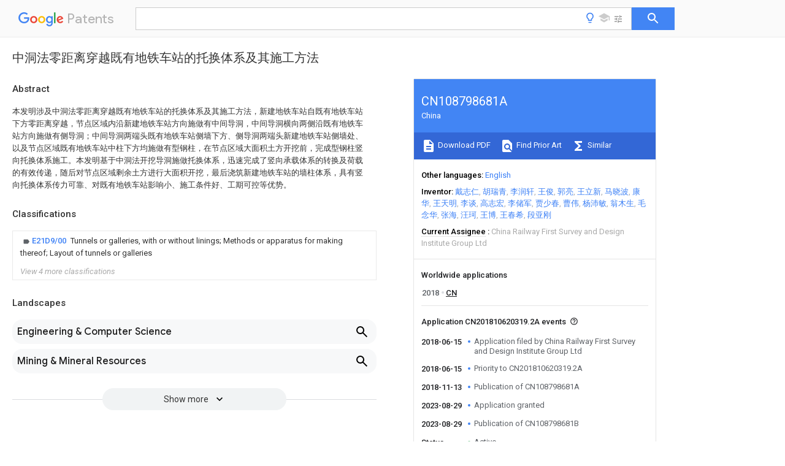

--- FILE ---
content_type: text/html
request_url: https://patents.google.com/patent/CN108798681A/zh
body_size: 18997
content:
<!DOCTYPE html>
<html lang="en">
  <head>
    <title>CN108798681A - 中洞法零距离穿越既有地铁车站的托换体系及其施工方法 
        - Google Patents</title>

    <meta name="viewport" content="width=device-width, initial-scale=1">
    <meta charset="UTF-8">
    <meta name="referrer" content="origin-when-crossorigin">
    <link rel="canonical" href="https://patents.google.com/patent/CN108798681A/zh">
    <meta name="description" content="
     本发明涉及中洞法零距离穿越既有地铁车站的托换体系及其施工方法，新建地铁车站自既有地铁车站下方零距离穿越，节点区域内沿新建地铁车站方向施做有中间导洞，中间导洞横向两侧沿既有地铁车站方向施做有侧导洞；中间导洞两端头既有地铁车站侧墙下方、侧导洞两端头新建地铁车站侧墙处、以及节点区域既有地铁车站中柱下方均施做有型钢柱，在节点区域大面积土方开挖前，完成型钢柱竖向托换体系施工。本发明基于中洞法开挖导洞施做托换体系，迅速完成了竖向承载体系的转换及荷载的有效传递，随后对节点区域剩余土方进行大面积开挖，最后浇筑新建地铁车站的墙柱体系，具有竖向托换体系传力可靠、对既有地铁车站影响小、施工条件好、工期可控等优势。 
     
   
   ">
    <meta name="DC.type" content="patent">
    <meta name="DC.title" content="中洞法零距离穿越既有地铁车站的托换体系及其施工方法 
       ">
    <meta name="DC.date" content="2018-06-15" scheme="dateSubmitted">
    <meta name="DC.description" content="
     本发明涉及中洞法零距离穿越既有地铁车站的托换体系及其施工方法，新建地铁车站自既有地铁车站下方零距离穿越，节点区域内沿新建地铁车站方向施做有中间导洞，中间导洞横向两侧沿既有地铁车站方向施做有侧导洞；中间导洞两端头既有地铁车站侧墙下方、侧导洞两端头新建地铁车站侧墙处、以及节点区域既有地铁车站中柱下方均施做有型钢柱，在节点区域大面积土方开挖前，完成型钢柱竖向托换体系施工。本发明基于中洞法开挖导洞施做托换体系，迅速完成了竖向承载体系的转换及荷载的有效传递，随后对节点区域剩余土方进行大面积开挖，最后浇筑新建地铁车站的墙柱体系，具有竖向托换体系传力可靠、对既有地铁车站影响小、施工条件好、工期可控等优势。 
     
   
   ">
    <meta name="citation_patent_application_number" content="CN:201810620319.2A">
    <meta name="citation_pdf_url" content="https://patentimages.storage.googleapis.com/6f/18/7b/6730438a6daa9d/CN108798681A.pdf">
    <meta name="citation_patent_publication_number" content="CN:108798681:A">
    <meta name="DC.date" content="2018-11-13">
    <meta name="DC.contributor" content="戴志仁" scheme="inventor">
    <meta name="DC.contributor" content="胡瑞青" scheme="inventor">
    <meta name="DC.contributor" content="李润轩" scheme="inventor">
    <meta name="DC.contributor" content="王俊" scheme="inventor">
    <meta name="DC.contributor" content="郭亮" scheme="inventor">
    <meta name="DC.contributor" content="王立新" scheme="inventor">
    <meta name="DC.contributor" content="马晓波" scheme="inventor">
    <meta name="DC.contributor" content="康华" scheme="inventor">
    <meta name="DC.contributor" content="王天明" scheme="inventor">
    <meta name="DC.contributor" content="李谈" scheme="inventor">
    <meta name="DC.contributor" content="高志宏" scheme="inventor">
    <meta name="DC.contributor" content="李储军" scheme="inventor">
    <meta name="DC.contributor" content="贾少春" scheme="inventor">
    <meta name="DC.contributor" content="曹伟" scheme="inventor">
    <meta name="DC.contributor" content="杨沛敏" scheme="inventor">
    <meta name="DC.contributor" content="翁木生" scheme="inventor">
    <meta name="DC.contributor" content="毛念华" scheme="inventor">
    <meta name="DC.contributor" content="张海" scheme="inventor">
    <meta name="DC.contributor" content="汪珂" scheme="inventor">
    <meta name="DC.contributor" content="王博" scheme="inventor">
    <meta name="DC.contributor" content="王春希" scheme="inventor">
    <meta name="DC.contributor" content="段亚刚" scheme="inventor">
    <meta name="DC.contributor" content="China Railway First Survey and Design Institute Group Ltd" scheme="assignee">
    <meta name="DC.relation" content="CN:1419020:A" scheme="references">
    <meta name="DC.relation" content="CN:101067303:A" scheme="references">
    <meta name="DC.relation" content="CN:101349061:A" scheme="references">
    <meta name="DC.relation" content="CN:101148987:A" scheme="references">
    <meta name="DC.relation" content="US:20150211205:A1" scheme="references">
    <meta name="DC.relation" content="CN:105041349:A" scheme="references">
    <meta name="DC.relation" content="CN:106050245:A" scheme="references">
    <meta name="DC.relation" content="CN:106640121:A" scheme="references">
    <meta name="DC.relation" content="CN:107701203:A" scheme="references">
    <meta name="DC.relation" content="CN:208605183:U" scheme="references">
    <link rel="stylesheet" href="https://fonts.googleapis.com/css?family=Roboto:400,400italic,500,500italic,700">
    <link rel="stylesheet" href="https://fonts.googleapis.com/css?family=Product+Sans">
    <link rel="stylesheet" href="https://fonts.googleapis.com/css2?family=Google+Sans:wght@400;500;700">

    <style>
      
      #gb { top: 15px; left: auto; right: 0; width: auto; min-width: 135px !important; }   
      body { transition: none; }
    </style>
    <script></script>

    <script>
      window.version = 'patent-search.search_20250707_RC00';

      function sendFeedback() {
        userfeedback.api.startFeedback({
          'productId': '713680',
          'bucket': 'patent-search-web',
          'productVersion': window.version,
        });
      }

      window.experiments = {};
      window.experiments.patentCountries = "ae,ag,al,am,ao,ap,ar,at,au,aw,az,ba,bb,bd,be,bf,bg,bh,bj,bn,bo,br,bw,bx,by,bz,ca,cf,cg,ch,ci,cl,cm,cn,co,cr,cs,cu,cy,cz,dd,de,dj,dk,dm,do,dz,ea,ec,ee,eg,em,ep,es,fi,fr,ga,gb,gc,gd,ge,gh,gm,gn,gq,gr,gt,gw,hk,hn,hr,hu,ib,id,ie,il,in,ir,is,it,jo,jp,ke,kg,kh,km,kn,kp,kr,kw,kz,la,lc,li,lk,lr,ls,lt,lu,lv,ly,ma,mc,md,me,mg,mk,ml,mn,mo,mr,mt,mw,mx,my,mz,na,ne,ng,ni,nl,no,nz,oa,om,pa,pe,pg,ph,pl,pt,py,qa,ro,rs,ru,rw,sa,sc,sd,se,sg,si,sk,sl,sm,sn,st,su,sv,sy,sz,td,tg,th,tj,tm,tn,tr,tt,tw,tz,ua,ug,us,uy,uz,vc,ve,vn,wo,yu,za,zm,zw";
      
      
      window.experiments.keywordWizard = true;
      
      
      
      window.experiments.definitions = true;
      window.experiments.plogs = true;

      window.Polymer = {
        dom: 'shady',
        lazyRegister: true,
      };
    </script>

    <script src="//www.gstatic.com/patent-search/frontend/patent-search.search_20250707_RC00/scs/compiled_dir/webcomponentsjs/webcomponents-lite.min.js"></script>
    <link rel="import" href="//www.gstatic.com/patent-search/frontend/patent-search.search_20250707_RC00/scs/compiled_dir/search-app-vulcanized.html">
  </head>
  <body unresolved>
    
    
    <script></script>
    <script src="//www.gstatic.com/patent-search/frontend/patent-search.search_20250707_RC00/scs/compiled_dir/search-app-vulcanized.js"></script>
    <search-app>
      
      

      <article class="result" itemscope itemtype="http://schema.org/ScholarlyArticle">
  <h1 itemprop="pageTitle">CN108798681A - 中洞法零距离穿越既有地铁车站的托换体系及其施工方法 
        - Google Patents</h1>
  <span itemprop="title">中洞法零距离穿越既有地铁车站的托换体系及其施工方法 
       </span>

  <meta itemprop="type" content="patent">
  <a href="https://patentimages.storage.googleapis.com/6f/18/7b/6730438a6daa9d/CN108798681A.pdf" itemprop="pdfLink">Download PDF</a>
  <h2>Info</h2>

  <dl>
    <dt>Publication number</dt>
    <dd itemprop="publicationNumber">CN108798681A</dd>
    <meta itemprop="numberWithoutCodes" content="108798681">
    <meta itemprop="kindCode" content="A">
    <meta itemprop="publicationDescription" content="Unexaminded application">
    <span>CN108798681A</span>
    <span>CN201810620319.2A</span>
    <span>CN201810620319A</span>
    <span>CN108798681A</span>
    <span>CN 108798681 A</span>
    <span>CN108798681 A</span>
    <span>CN 108798681A</span>
    <span>  </span>
    <span> </span>
    <span> </span>
    <span>CN 201810620319 A</span>
    <span>CN201810620319 A</span>
    <span>CN 201810620319A</span>
    <span>CN 108798681 A</span>
    <span>CN108798681 A</span>
    <span>CN 108798681A</span>

    <dt>Authority</dt>
    <dd itemprop="countryCode">CN</dd>
    <dd itemprop="countryName">China</dd>

    <dt>Prior art keywords</dt>
    <dd itemprop="priorArtKeywords" repeat>subway station</dd>
    <dd itemprop="priorArtKeywords" repeat>existing subway</dd>
    <dd itemprop="priorArtKeywords" repeat>pilot tunnel</dd>
    <dd itemprop="priorArtKeywords" repeat>existing</dd>
    <dd itemprop="priorArtKeywords" repeat>column</dd>

    <dt>Prior art date</dt>
    <dd><time itemprop="priorArtDate" datetime="2018-06-15">2018-06-15</time></dd>

    <dt>Legal status (The legal status is an assumption and is not a legal conclusion. Google has not performed a legal analysis and makes no representation as to the accuracy of the status listed.)</dt>
    <dd itemprop="legalStatusIfi" itemscope>
      <span itemprop="status">Granted</span>
    </dd>
  </dl>

  <dt>Application number</dt>
  <dd itemprop="applicationNumber">CN201810620319.2A</dd>

  <dt>Other languages</dt>
  <dd itemprop="otherLanguages" itemscope repeat>
    <a href="/patent/CN108798681A/en">
      <span itemprop="name">English</span> (<span itemprop="code">en</span>)
    </a>
  </dd>

  <dt>Other versions</dt>
  <dd itemprop="directAssociations" itemscope repeat>
    <a href="/patent/CN108798681B/zh">
      <span itemprop="publicationNumber">CN108798681B</span>
      (<span itemprop="primaryLanguage">zh</span>
    </a>
  </dd>

  <dt>Inventor</dt>
  <dd itemprop="inventor" repeat>戴志仁</dd>
  <dd itemprop="inventor" repeat>胡瑞青</dd>
  <dd itemprop="inventor" repeat>李润轩</dd>
  <dd itemprop="inventor" repeat>王俊</dd>
  <dd itemprop="inventor" repeat>郭亮</dd>
  <dd itemprop="inventor" repeat>王立新</dd>
  <dd itemprop="inventor" repeat>马晓波</dd>
  <dd itemprop="inventor" repeat>康华</dd>
  <dd itemprop="inventor" repeat>王天明</dd>
  <dd itemprop="inventor" repeat>李谈</dd>
  <dd itemprop="inventor" repeat>高志宏</dd>
  <dd itemprop="inventor" repeat>李储军</dd>
  <dd itemprop="inventor" repeat>贾少春</dd>
  <dd itemprop="inventor" repeat>曹伟</dd>
  <dd itemprop="inventor" repeat>杨沛敏</dd>
  <dd itemprop="inventor" repeat>翁木生</dd>
  <dd itemprop="inventor" repeat>毛念华</dd>
  <dd itemprop="inventor" repeat>张海</dd>
  <dd itemprop="inventor" repeat>汪珂</dd>
  <dd itemprop="inventor" repeat>王博</dd>
  <dd itemprop="inventor" repeat>王春希</dd>
  <dd itemprop="inventor" repeat>段亚刚</dd>

  <dt>Current Assignee (The listed assignees may be inaccurate. Google has not performed a legal analysis and makes no representation or warranty as to the accuracy of the list.)</dt>
  <dd itemprop="assigneeCurrent" repeat>
    China Railway First Survey and Design Institute Group Ltd
  </dd>

  <dt>Original Assignee</dt>
  <dd itemprop="assigneeOriginal" repeat>China Railway First Survey and Design Institute Group Ltd</dd>

  <dt>Priority date (The priority date is an assumption and is not a legal conclusion. Google has not performed a legal analysis and makes no representation as to the accuracy of the date listed.)</dt>
  <dd><time itemprop="priorityDate" datetime="2018-06-15">2018-06-15</time></dd>

  <dt>Filing date</dt>
  <dd><time itemprop="filingDate" datetime="2018-06-15">2018-06-15</time></dd>

  <dt>Publication date</dt>
  <dd><time itemprop="publicationDate" datetime="2018-11-13">2018-11-13</time></dd>

  
  <dd itemprop="events" itemscope repeat>
    <time itemprop="date" datetime="2018-06-15">2018-06-15</time>
    <span itemprop="title">Application filed by China Railway First Survey and Design Institute Group Ltd</span>
    <span itemprop="type">filed</span>
    <span itemprop="critical" content="true" bool>Critical</span>
    
    
    
    <span itemprop="assigneeSearch">China Railway First Survey and Design Institute Group Ltd</span>
  </dd>
  <dd itemprop="events" itemscope repeat>
    <time itemprop="date" datetime="2018-06-15">2018-06-15</time>
    <span itemprop="title">Priority to CN201810620319.2A</span>
    <span itemprop="type">priority</span>
    <span itemprop="critical" content="true" bool>Critical</span>
    
    
    <span itemprop="documentId">patent/CN108798681B/zh</span>
    
  </dd>
  <dd itemprop="events" itemscope repeat>
    <time itemprop="date" datetime="2018-11-13">2018-11-13</time>
    <span itemprop="title">Publication of CN108798681A</span>
    <span itemprop="type">publication</span>
    <span itemprop="critical" content="true" bool>Critical</span>
    
    
    <span itemprop="documentId">patent/CN108798681A/zh</span>
    
  </dd>
  <dd itemprop="events" itemscope repeat>
    <time itemprop="date" datetime="2023-08-29">2023-08-29</time>
    <span itemprop="title">Application granted</span>
    <span itemprop="type">granted</span>
    <span itemprop="critical" content="true" bool>Critical</span>
    
    
    
    
  </dd>
  <dd itemprop="events" itemscope repeat>
    <time itemprop="date" datetime="2023-08-29">2023-08-29</time>
    <span itemprop="title">Publication of CN108798681B</span>
    <span itemprop="type">publication</span>
    <span itemprop="critical" content="true" bool>Critical</span>
    
    
    <span itemprop="documentId">patent/CN108798681B/zh</span>
    
  </dd>
  <dd itemprop="events" itemscope repeat>
    <time itemprop="date">Status</time>
    <span itemprop="title">Active</span>
    <span itemprop="type">legal-status</span>
    <span itemprop="critical" content="true" bool>Critical</span>
    <span itemprop="current" content="true" bool>Current</span>
    
    
    
  </dd>
  <dd itemprop="events" itemscope repeat>
    <time itemprop="date" datetime="2038-06-15">2038-06-15</time>
    <span itemprop="title">Anticipated expiration</span>
    <span itemprop="type">legal-status</span>
    <span itemprop="critical" content="true" bool>Critical</span>
    
    
    
    
  </dd>

  <h2>Links</h2>
  <ul>
    

    <li itemprop="links" itemscope repeat>
        <meta itemprop="id" content="espacenetLink">
        <a href="https://worldwide.espacenet.com/publicationDetails/biblio?CC=CN&amp;NR=108798681A&amp;KC=A&amp;FT=D" itemprop="url" target="_blank"><span itemprop="text">Espacenet</span></a>
      </li>
      

    

    <li itemprop="links" itemscope repeat>
      <meta itemprop="id" content="globalDossierLink">
      <a href="https://globaldossier.uspto.gov/result/application/CN/201810620319/1" itemprop="url" target="_blank"><span itemprop="text">Global Dossier</span></a>
    </li>

    

      

      

      
      <li itemprop="links" itemscope repeat>
        <meta itemprop="id" content="stackexchangeLink">
        <a href="https://patents.stackexchange.com/questions/tagged/CN108798681A" itemprop="url"><span itemprop="text">Discuss</span></a>
      </li>
  </ul>

  

  

  <section>
    <h2>Classifications</h2>
    <ul>
      <li>
        <ul itemprop="classifications" itemscope repeat>
          <li itemprop="classifications" itemscope repeat>
            <span itemprop="Code">E</span>&mdash;<span itemprop="Description">FIXED CONSTRUCTIONS</span>
            <meta itemprop="IsCPC" content="true">
          </li>
          <li itemprop="classifications" itemscope repeat>
            <span itemprop="Code">E21</span>&mdash;<span itemprop="Description">EARTH OR ROCK DRILLING; MINING</span>
            <meta itemprop="IsCPC" content="true">
          </li>
          <li itemprop="classifications" itemscope repeat>
            <span itemprop="Code">E21D</span>&mdash;<span itemprop="Description">SHAFTS; TUNNELS; GALLERIES; LARGE UNDERGROUND CHAMBERS</span>
            <meta itemprop="IsCPC" content="true">
          </li>
          <li itemprop="classifications" itemscope repeat>
            <span itemprop="Code">E21D9/00</span>&mdash;<span itemprop="Description">Tunnels or galleries, with or without linings; Methods or apparatus for making thereof; Layout of tunnels or galleries</span>
            <meta itemprop="Leaf" content="true"><meta itemprop="FirstCode" content="true"><meta itemprop="IsCPC" content="true">
          </li>
        </ul>
      </li>
      <li>
        <ul itemprop="classifications" itemscope repeat>
          <li itemprop="classifications" itemscope repeat>
            <span itemprop="Code">E</span>&mdash;<span itemprop="Description">FIXED CONSTRUCTIONS</span>
            <meta itemprop="IsCPC" content="true">
          </li>
          <li itemprop="classifications" itemscope repeat>
            <span itemprop="Code">E21</span>&mdash;<span itemprop="Description">EARTH OR ROCK DRILLING; MINING</span>
            <meta itemprop="IsCPC" content="true">
          </li>
          <li itemprop="classifications" itemscope repeat>
            <span itemprop="Code">E21D</span>&mdash;<span itemprop="Description">SHAFTS; TUNNELS; GALLERIES; LARGE UNDERGROUND CHAMBERS</span>
            <meta itemprop="IsCPC" content="true">
          </li>
          <li itemprop="classifications" itemscope repeat>
            <span itemprop="Code">E21D11/00</span>&mdash;<span itemprop="Description">Lining tunnels, galleries or other underground cavities, e.g. large underground chambers; Linings therefor; Making such linings in situ, e.g. by assembling</span>
            <meta itemprop="IsCPC" content="true">
          </li>
          <li itemprop="classifications" itemscope repeat>
            <span itemprop="Code">E21D11/04</span>&mdash;<span itemprop="Description">Lining with building materials</span>
            <meta itemprop="IsCPC" content="true">
          </li>
          <li itemprop="classifications" itemscope repeat>
            <span itemprop="Code">E21D11/10</span>&mdash;<span itemprop="Description">Lining with building materials with concrete cast in situ; Shuttering also lost shutterings, e.g. made of blocks, of metal plates or other equipment adapted therefor</span>
            <meta itemprop="IsCPC" content="true">
          </li>
          <li itemprop="classifications" itemscope repeat>
            <span itemprop="Code">E21D11/105</span>&mdash;<span itemprop="Description">Transport or application of concrete specially adapted for the lining of tunnels or galleries ; Backfilling the space between main building element and the surrounding rock, e.g. with concrete</span>
            <meta itemprop="Leaf" content="true"><meta itemprop="IsCPC" content="true">
          </li>
        </ul>
      </li>
      <li>
        <ul itemprop="classifications" itemscope repeat>
          <li itemprop="classifications" itemscope repeat>
            <span itemprop="Code">E</span>&mdash;<span itemprop="Description">FIXED CONSTRUCTIONS</span>
            <meta itemprop="IsCPC" content="true">
          </li>
          <li itemprop="classifications" itemscope repeat>
            <span itemprop="Code">E21</span>&mdash;<span itemprop="Description">EARTH OR ROCK DRILLING; MINING</span>
            <meta itemprop="IsCPC" content="true">
          </li>
          <li itemprop="classifications" itemscope repeat>
            <span itemprop="Code">E21D</span>&mdash;<span itemprop="Description">SHAFTS; TUNNELS; GALLERIES; LARGE UNDERGROUND CHAMBERS</span>
            <meta itemprop="IsCPC" content="true">
          </li>
          <li itemprop="classifications" itemscope repeat>
            <span itemprop="Code">E21D11/00</span>&mdash;<span itemprop="Description">Lining tunnels, galleries or other underground cavities, e.g. large underground chambers; Linings therefor; Making such linings in situ, e.g. by assembling</span>
            <meta itemprop="IsCPC" content="true">
          </li>
          <li itemprop="classifications" itemscope repeat>
            <span itemprop="Code">E21D11/04</span>&mdash;<span itemprop="Description">Lining with building materials</span>
            <meta itemprop="IsCPC" content="true">
          </li>
          <li itemprop="classifications" itemscope repeat>
            <span itemprop="Code">E21D11/10</span>&mdash;<span itemprop="Description">Lining with building materials with concrete cast in situ; Shuttering also lost shutterings, e.g. made of blocks, of metal plates or other equipment adapted therefor</span>
            <meta itemprop="IsCPC" content="true">
          </li>
          <li itemprop="classifications" itemscope repeat>
            <span itemprop="Code">E21D11/107</span>&mdash;<span itemprop="Description">Reinforcing elements therefor; Holders for the reinforcing elements</span>
            <meta itemprop="Leaf" content="true"><meta itemprop="IsCPC" content="true">
          </li>
        </ul>
      </li>
      <li>
        <ul itemprop="classifications" itemscope repeat>
          <li itemprop="classifications" itemscope repeat>
            <span itemprop="Code">E</span>&mdash;<span itemprop="Description">FIXED CONSTRUCTIONS</span>
            <meta itemprop="IsCPC" content="true">
          </li>
          <li itemprop="classifications" itemscope repeat>
            <span itemprop="Code">E21</span>&mdash;<span itemprop="Description">EARTH OR ROCK DRILLING; MINING</span>
            <meta itemprop="IsCPC" content="true">
          </li>
          <li itemprop="classifications" itemscope repeat>
            <span itemprop="Code">E21D</span>&mdash;<span itemprop="Description">SHAFTS; TUNNELS; GALLERIES; LARGE UNDERGROUND CHAMBERS</span>
            <meta itemprop="IsCPC" content="true">
          </li>
          <li itemprop="classifications" itemscope repeat>
            <span itemprop="Code">E21D21/00</span>&mdash;<span itemprop="Description">Anchoring-bolts for roof, floor in galleries or longwall working, or shaft-lining protection</span>
            <meta itemprop="IsCPC" content="true">
          </li>
          <li itemprop="classifications" itemscope repeat>
            <span itemprop="Code">E21D21/0026</span>&mdash;<span itemprop="Description">Anchoring-bolts for roof, floor in galleries or longwall working, or shaft-lining protection characterised by constructional features of the bolts</span>
            <meta itemprop="Leaf" content="true"><meta itemprop="IsCPC" content="true">
          </li>
        </ul>
      </li>
      <li>
        <ul itemprop="classifications" itemscope repeat>
          <li itemprop="classifications" itemscope repeat>
            <span itemprop="Code">Y</span>&mdash;<span itemprop="Description">GENERAL TAGGING OF NEW TECHNOLOGICAL DEVELOPMENTS; GENERAL TAGGING OF CROSS-SECTIONAL TECHNOLOGIES SPANNING OVER SEVERAL SECTIONS OF THE IPC; TECHNICAL SUBJECTS COVERED BY FORMER USPC CROSS-REFERENCE ART COLLECTIONS [XRACs] AND DIGESTS</span>
            <meta itemprop="IsCPC" content="true">
          </li>
          <li itemprop="classifications" itemscope repeat>
            <span itemprop="Code">Y02</span>&mdash;<span itemprop="Description">TECHNOLOGIES OR APPLICATIONS FOR MITIGATION OR ADAPTATION AGAINST CLIMATE CHANGE</span>
            <meta itemprop="IsCPC" content="true">
          </li>
          <li itemprop="classifications" itemscope repeat>
            <span itemprop="Code">Y02E</span>&mdash;<span itemprop="Description">REDUCTION OF GREENHOUSE GAS [GHG] EMISSIONS, RELATED TO ENERGY GENERATION, TRANSMISSION OR DISTRIBUTION</span>
            <meta itemprop="IsCPC" content="true">
          </li>
          <li itemprop="classifications" itemscope repeat>
            <span itemprop="Code">Y02E10/00</span>&mdash;<span itemprop="Description">Energy generation through renewable energy sources</span>
            <meta itemprop="IsCPC" content="true">
          </li>
          <li itemprop="classifications" itemscope repeat>
            <span itemprop="Code">Y02E10/20</span>&mdash;<span itemprop="Description">Hydro energy</span>
            <meta itemprop="Leaf" content="true"><meta itemprop="Additional" content="true"><meta itemprop="IsCPC" content="true">
          </li>
        </ul>
      </li>
    </ul>
  </section>

  

  

  

  <section>
    <h2>Landscapes</h2>
    <ul>
      <li itemprop="landscapes" itemscope repeat>
        <span itemprop="name">Engineering &amp; Computer Science</span>
        (<span itemprop="type">AREA</span>)
      </li>
      <li itemprop="landscapes" itemscope repeat>
        <span itemprop="name">Mining &amp; Mineral Resources</span>
        (<span itemprop="type">AREA</span>)
      </li>
      <li itemprop="landscapes" itemscope repeat>
        <span itemprop="name">Structural Engineering</span>
        (<span itemprop="type">AREA</span>)
      </li>
      <li itemprop="landscapes" itemscope repeat>
        <span itemprop="name">Life Sciences &amp; Earth Sciences</span>
        (<span itemprop="type">AREA</span>)
      </li>
      <li itemprop="landscapes" itemscope repeat>
        <span itemprop="name">General Life Sciences &amp; Earth Sciences</span>
        (<span itemprop="type">AREA</span>)
      </li>
      <li itemprop="landscapes" itemscope repeat>
        <span itemprop="name">Geochemistry &amp; Mineralogy</span>
        (<span itemprop="type">AREA</span>)
      </li>
      <li itemprop="landscapes" itemscope repeat>
        <span itemprop="name">Geology</span>
        (<span itemprop="type">AREA</span>)
      </li>
      <li itemprop="landscapes" itemscope repeat>
        <span itemprop="name">Architecture</span>
        (<span itemprop="type">AREA</span>)
      </li>
      <li itemprop="landscapes" itemscope repeat>
        <span itemprop="name">Civil Engineering</span>
        (<span itemprop="type">AREA</span>)
      </li>
      <li itemprop="landscapes" itemscope repeat>
        <span itemprop="name">Environmental &amp; Geological Engineering</span>
        (<span itemprop="type">AREA</span>)
      </li>
      <li itemprop="landscapes" itemscope repeat>
        <span itemprop="name">Lining And Supports For Tunnels</span>
        (<span itemprop="type">AREA</span>)
      </li>
      <li itemprop="landscapes" itemscope repeat>
        <span itemprop="name">Underground Structures, Protecting, Testing And Restoring Foundations</span>
        (<span itemprop="type">AREA</span>)
      </li>
    </ul>
  </section>


  <section itemprop="abstract" itemscope>
    <h2>Abstract</h2>
    
    <div itemprop="content" html><abstract mxw-id="PA320748960" lang="ZH" load-source="patent-office">
    <div num="0001" class="abstract">本发明涉及中洞法零距离穿越既有地铁车站的托换体系及其施工方法，新建地铁车站自既有地铁车站下方零距离穿越，节点区域内沿新建地铁车站方向施做有中间导洞，中间导洞横向两侧沿既有地铁车站方向施做有侧导洞；中间导洞两端头既有地铁车站侧墙下方、侧导洞两端头新建地铁车站侧墙处、以及节点区域既有地铁车站中柱下方均施做有型钢柱，在节点区域大面积土方开挖前，完成型钢柱竖向托换体系施工。本发明基于中洞法开挖导洞施做托换体系，迅速完成了竖向承载体系的转换及荷载的有效传递，随后对节点区域剩余土方进行大面积开挖，最后浇筑新建地铁车站的墙柱体系，具有竖向托换体系传力可靠、对既有地铁车站影响小、施工条件好、工期可控等优势。</div>
    </abstract>
  </div>
  </section>

  <section itemprop="description" itemscope>
    <h2>Description</h2>
    
    <div itemprop="content" html><div mxw-id="PDES352710032" lang="ZH" load-source="patent-office" class="description">
    <invention-title lang="ZH" id="title1">中洞法零距离穿越既有地铁车站的托换体系及其施工方法</invention-title>
    <technical-field>
      <div id="p0001" num="0001" class="description-paragraph">技术领域</div>
      <div id="p0002" num="0002" class="description-paragraph">本发明属于隧道工程技术领域，具体涉及一种中洞法零距离穿越既有地铁车站的托换体系及其施工方法。</div>
    </technical-field>
    <background-art>
      <div id="p0003" num="0003" class="description-paragraph">背景技术</div>
      <div id="p0004" num="0004" class="description-paragraph">随着城市轨道交通线网的不断加密，后续地铁线路建设时，受已建地铁线路与周边环境的影响，在线路走向与铺设方式、空间关系与结构型式、以及施工方法与工程措施等方面的要求更加苛刻。为了实现城市轨道交通各条线路之间的短距离换乘，提升地铁车站服务功能与服务品质，新建地铁车站近距离甚至零距离下穿既有地铁车站的情况越来越多。在新建地铁车站施工过程中，除自身结构安全外，重中之重是确保既有地铁车站的安全运营不受新建工程影响。常规分区域分层多导洞开挖存在开挖断面小、施工工序多、受力体系转换频繁、累计沉降变形明显等不利因素，无法有效保证上方既有地铁车站安全。为将新建地铁车站施工对既有地铁车站的影响程度降到最低，保证既有地铁结构安全和正常运营，需要调整并优化常规穿越工程设计理念与施工工法，将常规工法施工过程中的应力释放与被动控制，调整为主动托换。</div>
    </background-art>
    <disclosure>
      <div id="p0005" num="0005" class="description-paragraph">发明内容</div>
      <div id="p0006" num="0006" class="description-paragraph">本发明的目的是提供一种中洞法零距离穿越既有地铁车站的托换体系及其施工方法，基于中洞法开挖导洞施做竖向托换体系，最大程度降低新建地铁车站近距离或零距离穿越既有地铁车站施工的不利影响。</div>
      <div id="p0007" num="0007" class="description-paragraph">本发明所采用的技术方案为：</div>
      <div id="p0008" num="0008" class="description-paragraph">中洞法零距离穿越既有地铁车站的托换体系，其特征在于：</div>
      <div id="p0009" num="0009" class="description-paragraph">新建地铁车站在既有地铁车站下方零距离穿越，节点区域内沿新建地铁车站方向施做有中间导洞，中间导洞横向两侧沿既有地铁车站方向施做有侧导洞；</div>
      <div id="p0010" num="0010" class="description-paragraph">中间导洞两端头既有地铁车站侧墙下方、侧导洞两端头既有地铁车站侧墙处、以及中间导洞与侧导洞内既有地铁车站中柱下方均施做有型钢柱。</div>
      <div id="p0011" num="0011" class="description-paragraph">中间导洞两侧设置有侧壁锚喷系统，包括侧壁内打设的锚杆，锚杆端头挂设有钢筋网并喷设混凝土。</div>
      <div id="p0012" num="0012" class="description-paragraph">在侧导洞开挖前，中间导洞内的型钢柱与中间导洞侧壁之间设置有水平临时型钢横撑，水平临时型钢横撑与侧壁锚喷系统焊接固定。</div>
      <div id="p0013" num="0013" class="description-paragraph">中间导洞内既有地铁车站中柱下方的型钢柱底部设置有扩大承台基础。</div>
      <div id="p0014" num="0014" class="description-paragraph">既有地铁车站中柱下方的型钢柱底部焊接有开设螺孔的压型钢板，并通过螺栓固定到扩大承台基础顶面，螺栓采用化学粘结剂和锚固胶胶结固定于扩大承台基础的混凝土基材中。</div>
      <div id="p0015" num="0015" class="description-paragraph">新建地铁车站与既有地铁车站节点区域范围内，新建地铁车站四角设置有型钢柱。</div>
      <div id="p0016" num="0016" class="description-paragraph">节点区域内的型钢柱浇筑于新建地铁车站内主体结构侧墙或新建托换立柱内。</div>
      <div id="p0017" num="0017" class="description-paragraph">新建托换立柱柱顶与既有地铁车站底板均做凿毛处理后，通过环氧树脂粘结剂粘接，并在粘接层中设置多道缓膨性遇水膨胀止水胶。</div>
      <div id="p0018" num="0018" class="description-paragraph">中洞法零距离穿越既有地铁车站的托换体系的施工方法，其特征在于：</div>
      <div id="p0019" num="0019" class="description-paragraph">包括以下步骤：</div>
      <div id="p0020" num="0020" class="description-paragraph">步骤一：新建地铁车站在既有地铁车站下方零距离穿越，节点区域内沿新建地铁车站方向施做中间导洞，中间导洞进洞前，在既有地铁车站侧墙下方架立型钢柱，然后采用上下台阶法开挖中间导洞，先开挖上台阶，再开挖下台阶，上下台阶错距控制在3～5m，开挖过程中及时对中间导洞两侧围岩进行支护，即对侧壁临时边坡打设锚杆，锚杆倾角15度，然后锚杆端部悬挂钢筋网并初喷混凝土，上台阶两侧围岩支护后，及时施做水平临时型钢支撑，并与两侧初期支护焊接牢固；</div>
      <div id="p0021" num="0021" class="description-paragraph">步骤二：待中间导洞下台阶循环开挖到既有地铁车站中柱附近时，在既有地铁车站中柱位置，及时施做型钢柱下方的扩大承台基础，随后架设型钢柱，型钢柱采用千斤顶预加轴力，使型钢柱处于有效受压状态，满足结构受力和托换要求；</div>
      <div id="p0022" num="0022" class="description-paragraph">步骤三：根据既有地铁车站本身的支撑体系与主体结构底纵梁分布情况，继续开挖中柱前方土体，并在既有地铁车站中柱或边墙下方及时架立型钢柱，确保竖向传力体系可靠；</div>
      <div id="p0023" num="0023" class="description-paragraph">步骤四：完成节点区域中间导洞范围内所有既有地铁车站中柱下方托换的型钢柱施工；</div>
      <div id="p0024" num="0024" class="description-paragraph">步骤五：在中间导洞横向两侧沿既有地铁车站方向施做侧导洞，在侧导洞端头的新建地铁车站侧墙位置处，及时架设型钢柱；</div>
      <div id="p0025" num="0025" class="description-paragraph">步骤六：对节点区域四个角点部位架设型钢柱，完成节点区域竖向承载体系的转换，随后对节点区域剩余土体进行全面开挖，开挖期间注意临时边坡的稳定性；</div>
      <div id="p0026" num="0026" class="description-paragraph">步骤七：浇筑既有地铁车站下方新建地铁车站侧墙与底板，然后浇筑节点区域新建地铁车站立柱，新建地铁车站主体结构砼浇筑期间，将型钢柱直接浇筑在主体结构侧墙或立柱中，完成新建地铁车站结构整体施工。</div>
      <div id="p0027" num="0027" class="description-paragraph">由型钢柱浇筑成的新建地铁车站立柱为新建托换立柱，浇筑新建托换立柱时在其上部预埋可重复用的预埋注浆钢管，内部压注微膨胀水泥浆，确保新旧混凝土界面混凝土浇筑密实。</div>
      <div id="p0028" num="0028" class="description-paragraph">本发明具有以下优点：</div>
      <div id="p0029" num="0029" class="description-paragraph">本发明丰富了新建地铁车站近距离或零距离穿越既有地铁车站的设计理念和施工工艺，中洞法导洞初期支护（锚杆、钢筋网、早强喷射混凝土）、水平临时型钢支撑、型钢柱、扩大承台基础及承压钢板、预埋注浆钢管及压注的微膨胀水泥浆、缓膨性遇水膨胀止水条以及浇筑车站主体结构用钢材、混凝土及预铺式防水卷材等，涉及的钢材、水泥浆、防水混凝土以及锚杆打设所用的机械设备等均为常规材料（设备），其相应尺寸为常规类型，便于加工制造；且锚杆的平面布置、数量与长度可根据施工情况进行调整，导洞两侧初期支护与临时型钢支撑的纵向间距可根据施工监测情况灵活调整，以及中洞法化整为零的施工步序，可最大程度降低施工风险，通过采用千斤顶施加预应力和新旧混凝土界面的连接技术，实现托换体系与既有地铁车站结构的有效连接，实现节点区域竖向承载体系的有效转换，确保新旧地铁车站的结构安全。</div>
      <div id="p0030" num="0030" class="description-paragraph">基于中洞法开挖导洞施做托换体系，迅速完成了竖向承载体系的转换，极大地降低了常规群洞开挖施工所引起的时空效应，最大程度降低了新建地铁车站近距离或零距离穿越既有地铁车站施工的不利影响，有效常规分区域分层多导洞开挖存在开挖断面小、施工工序多、受力体系转换频繁、累计沉降变形明显等不利因素，具有较高的经济效益和社会效益，在城市轨道交通、铁路、公路等工程中有广泛的应用前景。</div>
    </disclosure>
    <description-of-drawings>
      <div id="p0031" num="0031" class="description-paragraph">附图说明</div>
      <div id="p0032" num="0032" class="description-paragraph">图1为新建竖向托换传力体系及开挖导洞平面布置图。</div>
      <div id="p0033" num="0033" class="description-paragraph">图2为中间导洞开挖及型钢柱剖面示意图。</div>
      <div id="p0034" num="0034" class="description-paragraph">图3为导洞开挖与支护体系示意图。</div>
      <div id="p0035" num="0035" class="description-paragraph">图4为型钢柱与新建托换柱节点大样图。</div>
      <div id="p0036" num="0036" class="description-paragraph">图5为新建地铁车站与既有地铁车站连接节点防水构造图。</div>
      <div id="p0037" num="0037" class="description-paragraph">图中，1-新建地铁车站，2-既有地铁车站，3-新建托换立柱，4-中间导洞，5-水平临时型钢横撑，6-型钢柱，7-扩大承台基础，8-锚杆，9-钢筋网，10-喷射混凝土，11-侧导洞，12-上台阶，13-下台阶，14-螺栓，15-压型钢板，16-环氧树脂粘结剂，17-缓膨性遇水膨胀止水胶，18-预埋注浆钢管，19-预铺式防水卷材，20-预铺式防水卷材加强层，21-螺纹钢筋，22-定位支架。</div>
    </description-of-drawings>
    <mode-for-invention>
      <div id="p0038" num="0038" class="description-paragraph">具体实施方式</div>
      <div id="p0039" num="0039" class="description-paragraph">下面结合具体实施方式对本发明进行详细的说明。</div>
      <div id="p0040" num="0040" class="description-paragraph">本发明涉及中洞法零距离穿越既有地铁车站的托换体系，新建地铁车站1在既有地铁车站2下方零距离穿越，节点区域内沿新建地铁车站1方向施做有中间导洞4，中间导洞4横向两侧沿既有地铁车站2方向施做有侧导洞11。中间导洞4两端头既有地铁车站2侧墙下方、侧导洞11两端头既有地铁车站2侧墙处、以及中间导洞4与侧导洞11内既有地铁车站2中柱下方均施做有型钢柱6。型钢柱6布置在既有地铁车站2中柱或侧墙等主要竖向受力构件下方，以可以实现节点区域竖向承载体系的有效传力。</div>
      <div id="p0041" num="0041" class="description-paragraph">中间导洞4两侧设置有侧壁锚喷系统，包括侧壁内打设的锚杆8，锚杆8端头挂设有钢筋网9并喷射混凝土。在侧导洞开挖前，中间导洞4内的型钢柱6与中间导洞4侧壁之间设置有水平临时型钢横撑5，水平临时型钢横撑5与侧壁锚喷系统焊接固定。</div>
      <div id="p0042" num="0042" class="description-paragraph">锚杆8可考虑采用三根螺纹钢筋21，采用双面焊接且焊缝长度不少于5倍钢筋直径，沿锚杆8轴线方向每隔2m设置一个对中器，即定位支架22，与螺纹钢筋21钢材焊接牢固，保证螺纹钢筋21位置准确。</div>
      <div id="p0043" num="0043" class="description-paragraph">钢筋网9采用三级钢，喷射混凝土10采用C25早强混凝土。导洞中间部位架立水平临时型钢支撑5作为临时仰拱。</div>
      <div id="p0044" num="0044" class="description-paragraph">中间导洞4内既有地铁车站2中柱下方的型钢柱6底部设置有扩大承台基础7。既有地铁车站2中柱下方的型钢柱6底部焊接有开设螺孔的压型钢板15，并通过螺栓14固定到扩大承台基础7顶面，螺栓14采用化学粘结剂和锚固胶胶结固定于扩大承台基础7的混凝土基材中。</div>
      <div id="p0045" num="0045" class="description-paragraph">新建地铁车站1与既有地铁车站2节点区域范围，新建地铁车站1四角设置也设有型钢柱6。节点区域内的型钢柱6浇筑于新建地铁车站1内主体结构侧墙或新建托换立柱3内，即新建地铁车站主体结构浇筑期间，型钢柱6不拆除。新建托换立柱3柱顶与既有地铁车站2底板均做凿毛处理后，构成粗糙面以提高粘结性，并通过环氧树脂粘结剂16粘接，并在粘接层中设置多道缓膨性遇水膨胀止水胶17。</div>
      <div id="p0046" num="0046" class="description-paragraph">上述零距离穿越既有地铁车站的竖向托换体系的施工方法，包括以下步骤：</div>
      <div id="p0047" num="0047" class="description-paragraph">步骤一：新建地铁车站1在既有地铁车站2下方零距离穿越，节点区域内沿新建地铁车站1方向施做中间导洞4，中间导洞4进洞前，在既有地铁车站2侧墙下方架立型钢柱6，然后采用上下台阶法开挖中间导洞4，先开挖上台阶12，再开挖下台阶13，上下台阶错距控制在3～5m，开挖过程中及时对中间导洞4两侧围岩进行支护，即对侧壁临时边坡打设锚杆8，锚杆倾角15度，然后锚杆8端部悬挂钢筋网9并初喷混凝土，上台阶12两侧围岩支护后，及时施做水平临时型钢支撑5，并与两侧初期支护焊接牢固；</div>
      <div id="p0048" num="0048" class="description-paragraph">步骤二：待中间导洞4下台阶13循环开挖到既有地铁车站2中柱附近时，在既有地铁车站2中柱位置，及时施做型钢柱6下方的扩大承台基础7，随后架设型钢柱6，型钢柱6采用千斤顶预加轴力，使型钢柱6处于有效受压状态，满足结构受力和托换要求；</div>
      <div id="p0049" num="0049" class="description-paragraph">步骤三：根据既有地铁车站2本身的支撑体系与主体结构底纵梁分布情况，继续开挖中柱前方土体，并在既有地铁车站2中柱（或边墙）下方及时架立型钢柱6，确保竖向传力体系可靠；</div>
      <div id="p0050" num="0050" class="description-paragraph">步骤四：完成节点区域中间导洞4范围内所有既有地铁车站2中柱下方托换的型钢柱6施工；</div>
      <div id="p0051" num="0051" class="description-paragraph">步骤五：在中间导洞4横向两侧沿既有地铁车站2方向施做侧导洞11，在侧导洞11端头的新建地铁车站1侧墙位置处，及时架设型钢柱6；</div>
      <div id="p0052" num="0052" class="description-paragraph">步骤六：对节点区域四个角点部位架设型钢柱6，完成节点区域竖向承载体系的转换，随后对节点区域剩余土体进行全面开挖，开挖期间注意临时边坡的稳定性；</div>
      <div id="p0053" num="0053" class="description-paragraph">步骤七：浇筑既有地铁车站2下方新建地铁车站1侧墙与底板，然后浇筑节点区域新建地铁车站1立柱，新建地铁车站1主体结构砼浇筑期间，将型钢柱6直接浇筑在主体结构侧墙或立柱中，完成新建地铁车站结构整体施工。</div>
      <div id="p0054" num="0054" class="description-paragraph">型钢柱6采用千斤顶施加轴力后，在立柱3浇筑过程中，型钢柱6与千斤顶均不拆除，确保竖向托换体系可靠传力。</div>
      <div id="p0055" num="0055" class="description-paragraph">由型钢柱6浇筑成的新建地铁车站1立柱为新建托换立柱3，考虑到混凝土凝结硬化过程中徐变收缩现象及新旧混凝土共同受力界面时常发生开裂、剥离等现象，浇筑新建托换立柱3时在其上部预埋可重复用的预埋注浆钢管18，内部压注微膨胀水泥浆，确保新旧混凝土界面混凝土浇筑密实。</div>
      <div id="p0056" num="0056" class="description-paragraph">由于新建地铁车站1侧墙与既有地铁车站2底板连接界面是一个受力薄弱面，在外载作用下，由于裂缝的发生、发展将导致界面发生破坏，导致防水卷材19拉断或脱离而失去防水作用，因此，在连接阴阳角处铺设防水卷材加强层20，搭接长度L1、L2宜大于1m，确保防水层收口位于新建地铁车站1结构上。</div>
      <div id="p0057" num="0057" class="description-paragraph">本发明的内容不限于实施例所列举，本领域普通技术人员通过阅读本发明说明书而对本发明技术方案采取的任何等效的变换，均为本发明的权利要求所涵盖。</div>
    </mode-for-invention>
  </div>
  </div>
  </section>

  <section itemprop="claims" itemscope>
    <h2>Claims (<span itemprop="count">10</span>)</h2>
    
    <div itemprop="content" html><div mxw-id="PCLM348194322" lang="ZH" load-source="patent-office" class="claims">
    <div class="claim"> <div id="zh-cl0001" num="0001" class="claim">
      <div class="claim-text">1.中洞法零距离穿越既有地铁车站的托换体系，其特征在于：</div>
      <div class="claim-text">新建地铁车站（1）在既有地铁车站（2）下方零距离穿越，节点区域内沿新建地铁车站（1）方向施做有中间导洞（4），中间导洞（4）横向两侧沿既有地铁车站（2）方向施做有侧导洞（11）；</div>
      <div class="claim-text">中间导洞（4）两端头既有地铁车站（2）侧墙下方、侧导洞（11）两端头既有地铁车站（2）侧墙处、以及中间导洞（4）与侧导洞（11）内既有地铁车站（2）中柱下方均施做有型钢柱（6）。</div>
    </div>
    </div> <div class="claim-dependent"> <div id="zh-cl0002" num="0002" class="claim">
      <div class="claim-text">
        <claim-ref idref="zh-cl0001"> </claim-ref>
      </div>
      <div class="claim-text">2.根据权利要求1所述的中洞法零距离穿越既有地铁车站的托换体系，其特征在于：</div>
      <div class="claim-text">中间导洞（4）两侧设置有侧壁锚喷系统，包括侧壁内打设的锚杆（8），锚杆（8）端头挂设有钢筋网（9）并喷设混凝土。</div>
    </div>
    </div> <div class="claim-dependent"> <div id="zh-cl0003" num="0003" class="claim">
      <div class="claim-text">
        <claim-ref idref="zh-cl0002"> </claim-ref>
      </div>
      <div class="claim-text">3.根据权利要求2所述的中洞法零距离穿越既有地铁车站的托换体系，其特征在于：</div>
      <div class="claim-text">在侧导洞开挖前，中间导洞（4）内的型钢柱（6）与中间导洞（4）侧壁之间设置有水平临时型钢横撑（5），水平临时型钢横撑（5）与侧壁锚喷系统焊接固定。</div>
    </div>
    </div> <div class="claim-dependent"> <div id="zh-cl0004" num="0004" class="claim">
      <div class="claim-text">
        <claim-ref idref="zh-cl0001"> </claim-ref>
      </div>
      <div class="claim-text">4.根据权利要求1所述的中洞法零距离穿越既有地铁车站的托换体系，其特征在于：</div>
      <div class="claim-text">中间导洞（4）内既有地铁车站（2）中柱下方的型钢柱（6）底部设置有扩大承台基础（7）。</div>
    </div>
    </div> <div class="claim-dependent"> <div id="zh-cl0005" num="0005" class="claim">
      <div class="claim-text">
        <claim-ref idref="zh-cl0004"> </claim-ref>
      </div>
      <div class="claim-text">5.根据权利要求4所述的中洞法零距离穿越既有地铁车站的托换体系，其特征在于：</div>
      <div class="claim-text">既有地铁车站（2）中柱下方的型钢柱（6）底部焊接有开设螺孔的压型钢板（15），并通过螺栓（14）固定到扩大承台基础（7）顶面，螺栓（14）采用化学粘结剂和锚固胶胶结固定于扩大承台基础（7）的混凝土基材中。</div>
    </div>
    </div> <div class="claim-dependent"> <div id="zh-cl0006" num="0006" class="claim">
      <div class="claim-text">
        <claim-ref idref="zh-cl0001"> </claim-ref>
      </div>
      <div class="claim-text">6.根据权利要求1所述的中洞法零距离穿越既有地铁车站的托换体系，其特征在于：</div>
      <div class="claim-text">新建地铁车站（1）与既有地铁车站（2）节点区域范围内，新建地铁车站（1）四角设置有型钢柱（6）。</div>
    </div>
    </div> <div class="claim-dependent"> <div id="zh-cl0007" num="0007" class="claim">
      <div class="claim-text">
        <claim-ref idref="zh-cl0001"> </claim-ref>
      </div>
      <div class="claim-text">7.根据权利要求1所述的中洞法零距离穿越既有地铁车站的托换体系，其特征在于：</div>
      <div class="claim-text">节点区域内的型钢柱（6）浇筑于新建地铁车站（1）内主体结构侧墙或新建托换立柱（3）内。</div>
    </div>
    </div> <div class="claim-dependent"> <div id="zh-cl0008" num="0008" class="claim">
      <div class="claim-text">
        <claim-ref idref="zh-cl0007"> </claim-ref>
      </div>
      <div class="claim-text">8.根据权利要求7所述的中洞法零距离穿越既有地铁车站的托换体系，其特征在于：</div>
      <div class="claim-text">新建托换立柱（3）柱顶与既有地铁车站（2）底板均做凿毛处理后，通过环氧树脂粘结剂（16）粘接，并在粘接层中设置多道缓膨性遇水膨胀止水胶（17）。</div>
    </div>
    </div> <div class="claim"> <div id="zh-cl0009" num="0009" class="claim">
      <div class="claim-text">9.中洞法零距离穿越既有地铁车站的托换体系的施工方法，其特征在于：</div>
      <div class="claim-text">包括以下步骤：</div>
      <div class="claim-text">步骤一：新建地铁车站（1）在既有地铁车站（2）下方零距离穿越，节点区域内沿新建地铁车站（1）方向施做中间导洞（4），中间导洞（4）进洞前，在既有地铁车站（2）侧墙下方架立型钢柱（6），然后采用上下台阶法开挖中间导洞（4），先开挖上台阶（12），再开挖下台阶（13），上下台阶错距控制在3～5m，开挖过程中及时对中间导洞（4）两侧围岩进行支护，即对侧壁临时边坡打设锚杆（8），锚杆倾角15度，然后锚杆（8）端部悬挂钢筋网（9）并初喷混凝土，上台阶（12）两侧围岩支护后，及时施做水平临时型钢支撑（5），并与两侧初期支护焊接牢固；</div>
      <div class="claim-text">步骤二：待中间导洞（4）下台阶（13）循环开挖到既有地铁车站（2）中柱附近时，在既有地铁车站（2）中柱位置，及时施做型钢柱（6）下方的扩大承台基础（7），随后架设型钢柱（6），型钢柱（6）采用千斤顶预加轴力，使型钢柱（6）处于有效受压状态，满足结构受力和托换要求；</div>
      <div class="claim-text">步骤三：根据既有地铁车站（2）本身的支撑体系与主体结构底纵梁分布情况，继续开挖中柱前方土体，并在既有地铁车站（2）中柱或边墙下方及时架立型钢柱（6），确保竖向传力体系可靠；</div>
      <div class="claim-text">步骤四：完成节点区域中间导洞（4）范围内所有既有地铁车站（2）中柱下方托换的型钢柱（6）施工；</div>
      <div class="claim-text">步骤五：在中间导洞（4）横向两侧沿既有地铁车站（2）方向施做侧导洞（11），在侧导洞（11）端头的新建地铁车站（1）侧墙位置处，及时架设型钢柱（6）；</div>
      <div class="claim-text">步骤六：对节点区域四个角点部位架设型钢柱（6），完成节点区域竖向承载体系的转换，随后对节点区域剩余土体进行全面开挖，开挖期间注意临时边坡的稳定性；</div>
      <div class="claim-text">步骤七：浇筑既有地铁车站（2）下方新建地铁车站（1）侧墙与底板，然后浇筑节点区域新建地铁车站（1）立柱，新建地铁车站（1）主体结构砼浇筑期间，将型钢柱（6）直接浇筑在主体结构侧墙或立柱中，完成新建地铁车站结构整体施工。</div>
    </div>
    </div> <div class="claim-dependent"> <div id="zh-cl0010" num="0010" class="claim">
      <div class="claim-text">
        <claim-ref idref="zh-cl0009"> </claim-ref>
      </div>
      <div class="claim-text">10.根据权利要求9所述的中洞法零距离穿越既有地铁车站的托换体系的施工方法，其特征在于：</div>
      <div class="claim-text">由型钢柱（6）浇筑成的新建地铁车站（1）立柱为新建托换立柱（3），浇筑新建托换立柱（3）时在其上部预埋可重复用的预埋注浆钢管（18），内部压注微膨胀水泥浆，确保新旧混凝土界面混凝土浇筑密实。</div>
    </div>
  </div> </div>
  </div>
  </section>

  <section itemprop="application" itemscope>

    <section itemprop="metadata" itemscope>
      <span itemprop="applicationNumber">CN201810620319.2A</span>
      <span itemprop="priorityDate">2018-06-15</span>
      <span itemprop="filingDate">2018-06-15</span>
      <span itemprop="title">中洞法零距离穿越既有地铁车站的托换体系及其施工方法 
       </span>
      <span itemprop="ifiStatus">Active</span>
      
      <a href="/patent/CN108798681B/zh">
        <span itemprop="representativePublication">CN108798681B</span>
        (<span itemprop="primaryLanguage">zh</span>)
      </a>
    </section>

    <h2>Priority Applications (1)</h2>
    <table>
      <thead>
        <tr>
          <th>Application Number</th>
          <th>Priority Date</th>
          <th>Filing Date</th>
          <th>Title</th>
        </tr>
      </thead>
      <tbody>
        <tr itemprop="priorityApps" itemscope repeat>
          <td>
            <span itemprop="applicationNumber">CN201810620319.2A</span>
            
            <a href="/patent/CN108798681B/zh">
              <span itemprop="representativePublication">CN108798681B</span>
                (<span itemprop="primaryLanguage">zh</span>)
            </a>
          </td>
          <td itemprop="priorityDate">2018-06-15</td>
          <td itemprop="filingDate">2018-06-15</td>
          <td itemprop="title">中洞法零距离穿越既有地铁车站的托换体系及其施工方法 
       </td>
        </tr>
      </tbody>
    </table>

    <h2>Applications Claiming Priority (1)</h2>
    <table>
      <thead>
        <tr>
          <th>Application Number</th>
          <th>Priority Date</th>
          <th>Filing Date</th>
          <th>Title</th>
        </tr>
      </thead>
      <tbody>
        <tr itemprop="appsClaimingPriority" itemscope repeat>
          <td>
            <span itemprop="applicationNumber">CN201810620319.2A</span>
            <a href="/patent/CN108798681B/zh">
              <span itemprop="representativePublication">CN108798681B</span>
                (<span itemprop="primaryLanguage">zh</span>)
            </a>
          </td>
          <td itemprop="priorityDate">2018-06-15</td>
          <td itemprop="filingDate">2018-06-15</td>
          <td itemprop="title">中洞法零距离穿越既有地铁车站的托换体系及其施工方法 
       </td>
        </tr>
      </tbody>
    </table>

    

    

    <h2>Publications (2)</h2>
    <table>
      <thead>
        <tr>
          <th>Publication Number</th>
          <th>Publication Date</th>
        </tr>
      </thead>
      <tbody>
        <tr itemprop="pubs" itemscope repeat>
          <td>
            <span itemprop="publicationNumber">CN108798681A</span>
            
            <span itemprop="thisPatent">true</span>
            <a href="/patent/CN108798681A/zh">
              CN108798681A
              (<span itemprop="primaryLanguage">zh</span>)
            </a>
          </td>
          <td itemprop="publicationDate">2018-11-13</td>
        </tr>
        <tr itemprop="pubs" itemscope repeat>
          <td>
            <span itemprop="publicationNumber">CN108798681B</span>
            
            <a href="/patent/CN108798681B/zh">
              CN108798681B
              (<span itemprop="primaryLanguage">zh</span>)
            </a>
          </td>
          <td itemprop="publicationDate">2023-08-29</td>
        </tr>
      </tbody>
    </table>

  </section>

  <section itemprop="family" itemscope>
    <h1>Family</h1>
    <h2>ID=64086409</h2>

    <h2>Family Applications (1)</h2>
    <table>
      <thead>
        <tr>
          <th>Application Number</th>
          <th>Title</th>
          <th>Priority Date</th>
          <th>Filing Date</th>
        </tr>
      </thead>
      <tbody>
        <tr itemprop="applications" itemscope repeat>
          <td>
            <span itemprop="applicationNumber">CN201810620319.2A</span>
            <span itemprop="ifiStatus">Active</span>
            
            <a href="/patent/CN108798681B/zh">
              <span itemprop="representativePublication">CN108798681B</span>
                (<span itemprop="primaryLanguage">zh</span>)
            </a>
          </td>
          <td itemprop="priorityDate">2018-06-15</td>
          <td itemprop="filingDate">2018-06-15</td>
          <td itemprop="title">中洞法零距离穿越既有地铁车站的托换体系及其施工方法 
       </td>
        </tr>
      </tbody>
    </table>

    

    

    <h2>Country Status (1)</h2>
    <table>
      <thead>
        <tr>
          <th>Country</th>
          <th>Link</th>
        </tr>
      </thead>
      <tbody>
        <tr itemprop="countryStatus" itemscope repeat>
          <td>
            <span itemprop="countryCode">CN</span>
            (<span itemprop="num">1</span>)
            <meta itemprop="thisCountry" content="true">
          </td>
          <td>
            <a href="/patent/CN108798681B/zh">
              <span itemprop="representativePublication">CN108798681B</span>
              (<span itemprop="primaryLanguage">zh</span>)
            </a>
          </td>
        </tr>
      </tbody>
    </table>

    <h2>Cited By (5)</h2>
    <table>
      <caption>* Cited by examiner, † Cited by third party</caption>
      <thead>
        <tr>
          <th>Publication number</th>
          <th>Priority date</th>
          <th>Publication date</th>
          <th>Assignee</th>
          <th>Title</th>
        </tr>
      </thead>
      <tbody>
        <tr itemprop="forwardReferencesOrig" itemscope repeat>
          <td>
            <a href="/patent/CN112855213A/zh">
              <span itemprop="publicationNumber">CN112855213A</span>
              (<span itemprop="primaryLanguage">zh</span>)
            </a>
            <span itemprop="examinerCited">*</span>
            
          </td>
          <td itemprop="priorityDate">2021-01-26</td>
          <td itemprop="publicationDate">2021-05-28</td>
          <td><span itemprop="assigneeOriginal">中建八局轨道交通建设有限公司</span></td>
          <td itemprop="title">既有车站处换乘通道的初支结构的施工方法 
       </td>
        </tr>
        <tr itemprop="forwardReferencesOrig" itemscope repeat>
          <td>
            <a href="/patent/CN112962672A/zh">
              <span itemprop="publicationNumber">CN112962672A</span>
              (<span itemprop="primaryLanguage">zh</span>)
            </a>
            <span itemprop="examinerCited">*</span>
            
          </td>
          <td itemprop="priorityDate">2021-03-17</td>
          <td itemprop="publicationDate">2021-06-15</td>
          <td><span itemprop="assigneeOriginal">中铁第一勘察设计院集团有限公司</span></td>
          <td itemprop="title">零距离穿越短桩地铁车站的结构体系及构建方法 
       </td>
        </tr>
        <tr itemprop="forwardReferencesOrig" itemscope repeat>
          <td>
            <a href="/patent/CN114412480A/zh">
              <span itemprop="publicationNumber">CN114412480A</span>
              (<span itemprop="primaryLanguage">zh</span>)
            </a>
            <span itemprop="examinerCited">*</span>
            
          </td>
          <td itemprop="priorityDate">2022-01-20</td>
          <td itemprop="publicationDate">2022-04-29</td>
          <td><span itemprop="assigneeOriginal">北京住总集团有限责任公司</span></td>
          <td itemprop="title">一种隧道密贴穿越既有线的施工方法及空心桩体 
       </td>
        </tr>
        <tr itemprop="forwardReferencesOrig" itemscope repeat>
          <td>
            <a href="/patent/CN114439485A/zh">
              <span itemprop="publicationNumber">CN114439485A</span>
              (<span itemprop="primaryLanguage">zh</span>)
            </a>
            <span itemprop="examinerCited">*</span>
            
          </td>
          <td itemprop="priorityDate">2022-01-20</td>
          <td itemprop="publicationDate">2022-05-06</td>
          <td><span itemprop="assigneeOriginal">北京住总集团有限责任公司</span></td>
          <td itemprop="title">基于近距离下穿既有线的变形控制施工方法及支撑结构 
       </td>
        </tr>
        <tr itemprop="forwardReferencesOrig" itemscope repeat>
          <td>
            <a href="/patent/CN115928798B/zh">
              <span itemprop="publicationNumber">CN115928798B</span>
              (<span itemprop="primaryLanguage">zh</span>)
            </a>
            <span itemprop="examinerCited">*</span>
            
          </td>
          <td itemprop="priorityDate">2023-03-13</td>
          <td itemprop="publicationDate">2023-05-23</td>
          <td><span itemprop="assigneeOriginal">北京城建设计发展集团股份有限公司</span></td>
          <td itemprop="title">超小净距长距离斜交穿越轨道交通既有地下结构的方法 
       </td>
        </tr>
      </tbody>
    </table>

    

    <h2>Citations (10)</h2>
    <table>
      <caption>* Cited by examiner, † Cited by third party</caption>
      <thead>
        <tr>
          <th>Publication number</th>
          <th>Priority date</th>
          <th>Publication date</th>
          <th>Assignee</th>
          <th>Title</th>
        </tr>
      </thead>
      <tbody>
        <tr itemprop="backwardReferencesOrig" itemscope repeat>
          <td>
            <a href="/patent/CN1419020A/zh">
              <span itemprop="publicationNumber">CN1419020A</span>
              (<span itemprop="primaryLanguage">zh</span>)
            </a>
            <span itemprop="examinerCited">*</span>
            
          </td>
          <td itemprop="priorityDate">2002-12-26</td>
          <td itemprop="publicationDate">2003-05-21</td>
          <td>
            <span itemprop="assigneeOriginal">北京城建设计研究院有限责任公司</span>
          </td>
          <td itemprop="title">导洞一隔离桩墙法防护邻近构造物沉降的方法和结构 
       </td>
        </tr>
        <tr itemprop="backwardReferencesOrig" itemscope repeat>
          <td>
            <a href="/patent/CN101067303A/zh">
              <span itemprop="publicationNumber">CN101067303A</span>
              (<span itemprop="primaryLanguage">zh</span>)
            </a>
            <span itemprop="examinerCited">*</span>
            
          </td>
          <td itemprop="priorityDate">2007-02-13</td>
          <td itemprop="publicationDate">2007-11-07</td>
          <td>
            <span itemprop="assigneeOriginal">铁道第二勘察设计院</span>
          </td>
          <td itemprop="title">主动桩基托换结构及其施工方法 
     </td>
        </tr>
        <tr itemprop="backwardReferencesOrig" itemscope repeat>
          <td>
            <a href="/patent/CN101148987A/zh">
              <span itemprop="publicationNumber">CN101148987A</span>
              (<span itemprop="primaryLanguage">zh</span>)
            </a>
            <span itemprop="examinerCited">*</span>
            
          </td>
          <td itemprop="priorityDate">2007-11-01</td>
          <td itemprop="publicationDate">2008-03-26</td>
          <td>
            <span itemprop="assigneeOriginal">中铁隧道勘测设计院有限公司</span>
          </td>
          <td itemprop="title">一种采用全暗挖法施做地铁车站换乘节点的施工方法 
     </td>
        </tr>
        <tr itemprop="backwardReferencesOrig" itemscope repeat>
          <td>
            <a href="/patent/CN101349061A/zh">
              <span itemprop="publicationNumber">CN101349061A</span>
              (<span itemprop="primaryLanguage">zh</span>)
            </a>
            <span itemprop="examinerCited">*</span>
            
          </td>
          <td itemprop="priorityDate">2007-07-20</td>
          <td itemprop="publicationDate">2009-01-21</td>
          <td>
            <span itemprop="assigneeOriginal">上海隧道工程股份有限公司</span>
          </td>
          <td itemprop="title">地铁枢纽站改扩建中控制运营车站结构上浮的施工方法 
     </td>
        </tr>
        <tr itemprop="backwardReferencesOrig" itemscope repeat>
          <td>
            <a href="/patent/US20150211205A1/en">
              <span itemprop="publicationNumber">US20150211205A1</span>
              (<span itemprop="primaryLanguage">en</span>)
            </a>
            <span itemprop="examinerCited">*</span>
            
          </td>
          <td itemprop="priorityDate">2014-01-29</td>
          <td itemprop="publicationDate">2015-07-30</td>
          <td>
            <span itemprop="assigneeOriginal">Guangzhou Jishi Construction Group Co., Ltd.</span>
          </td>
          <td itemprop="title">Construction system for subway station 
       </td>
        </tr>
        <tr itemprop="backwardReferencesOrig" itemscope repeat>
          <td>
            <a href="/patent/CN105041349A/zh">
              <span itemprop="publicationNumber">CN105041349A</span>
              (<span itemprop="primaryLanguage">zh</span>)
            </a>
            <span itemprop="examinerCited">*</span>
            
          </td>
          <td itemprop="priorityDate">2015-07-26</td>
          <td itemprop="publicationDate">2015-11-11</td>
          <td>
            <span itemprop="assigneeOriginal">北京工业大学</span>
          </td>
          <td itemprop="title">一种在地铁区间盾构隧道基础上扩挖车站的暗挖施工方法 
       </td>
        </tr>
        <tr itemprop="backwardReferencesOrig" itemscope repeat>
          <td>
            <a href="/patent/CN106050245A/zh">
              <span itemprop="publicationNumber">CN106050245A</span>
              (<span itemprop="primaryLanguage">zh</span>)
            </a>
            <span itemprop="examinerCited">*</span>
            
          </td>
          <td itemprop="priorityDate">2016-08-03</td>
          <td itemprop="publicationDate">2016-10-26</td>
          <td>
            <span itemprop="assigneeOriginal">中铁第勘察设计院集团有限公司</span>
          </td>
          <td itemprop="title">矩形隧道断面零距离下穿既有车站的支护结构及构建方法 
       </td>
        </tr>
        <tr itemprop="backwardReferencesOrig" itemscope repeat>
          <td>
            <a href="/patent/CN106640121A/zh">
              <span itemprop="publicationNumber">CN106640121A</span>
              (<span itemprop="primaryLanguage">zh</span>)
            </a>
            <span itemprop="examinerCited">*</span>
            
          </td>
          <td itemprop="priorityDate">2017-01-11</td>
          <td itemprop="publicationDate">2017-05-10</td>
          <td>
            <span itemprop="assigneeOriginal">中铁隧道勘测设计院有限公司</span>
          </td>
          <td itemprop="title">一种六导洞大断面地铁车站下穿既有线的支护结构 
       </td>
        </tr>
        <tr itemprop="backwardReferencesOrig" itemscope repeat>
          <td>
            <a href="/patent/CN107701203A/zh">
              <span itemprop="publicationNumber">CN107701203A</span>
              (<span itemprop="primaryLanguage">zh</span>)
            </a>
            <span itemprop="examinerCited">*</span>
            
          </td>
          <td itemprop="priorityDate">2017-10-18</td>
          <td itemprop="publicationDate">2018-02-16</td>
          <td>
            <span itemprop="assigneeOriginal">中铁第勘察设计院集团有限公司</span>
          </td>
          <td itemprop="title">基于双层永久衬砌结构的桩基托换体系及其构建方法 
       </td>
        </tr>
        <tr itemprop="backwardReferencesOrig" itemscope repeat>
          <td>
            <a href="/patent/CN208605183U/zh">
              <span itemprop="publicationNumber">CN208605183U</span>
              (<span itemprop="primaryLanguage">zh</span>)
            </a>
            <span itemprop="examinerCited">*</span>
            
          </td>
          <td itemprop="priorityDate">2018-06-15</td>
          <td itemprop="publicationDate">2019-03-15</td>
          <td>
            <span itemprop="assigneeOriginal">中铁第一勘察设计院集团有限公司</span>
          </td>
          <td itemprop="title">一种中洞法零距离穿越既有地铁车站的托换体系 
       </td>
        </tr>
      </tbody>
    </table>

    

    <ul>
      <li itemprop="applicationsByYear" itemscope repeat>
        <span itemprop="year">2018</span>
        <ul>
          <li itemprop="application" itemscope repeat>
            <span itemprop="filingDate">2018-06-15</span>
            <span itemprop="countryCode">CN</span>
            <span itemprop="applicationNumber">CN201810620319.2A</span>
            <a href="/patent/CN108798681B/zh"><span itemprop="documentId">patent/CN108798681B/zh</span></a>
            <span itemprop="legalStatusCat">active</span>
            <span itemprop="legalStatus">Active</span>
            <span itemprop="thisApp" content="true" bool></span>
          </li>
        </ul>
      </li>
    </ul>

    </section>

  <section>
    <h2>Patent Citations (10)</h2>
    <table>
      <caption>* Cited by examiner, † Cited by third party</caption>
      <thead>
        <tr>
          <th>Publication number</th>
          <th>Priority date</th>
          <th>Publication date</th>
          <th>Assignee</th>
          <th>Title</th>
        </tr>
      </thead>
      <tbody>
        <tr itemprop="backwardReferences" itemscope repeat>
          <td>
            <a href="/patent/CN1419020A/zh">
              <span itemprop="publicationNumber">CN1419020A</span>
              (<span itemprop="primaryLanguage">zh</span>)
            </a>
            <span itemprop="examinerCited">*</span>
            
          </td>
          <td itemprop="priorityDate">2002-12-26</td>
          <td itemprop="publicationDate">2003-05-21</td>
          <td><span itemprop="assigneeOriginal">北京城建设计研究院有限责任公司</span></td>
          <td itemprop="title">导洞一隔离桩墙法防护邻近构造物沉降的方法和结构 
       </td>
        </tr>
        <tr itemprop="backwardReferences" itemscope repeat>
          <td>
            <a href="/patent/CN101067303A/zh">
              <span itemprop="publicationNumber">CN101067303A</span>
              (<span itemprop="primaryLanguage">zh</span>)
            </a>
            <span itemprop="examinerCited">*</span>
            
          </td>
          <td itemprop="priorityDate">2007-02-13</td>
          <td itemprop="publicationDate">2007-11-07</td>
          <td><span itemprop="assigneeOriginal">铁道第二勘察设计院</span></td>
          <td itemprop="title">主动桩基托换结构及其施工方法 
     </td>
        </tr>
        <tr itemprop="backwardReferences" itemscope repeat>
          <td>
            <a href="/patent/CN101349061A/zh">
              <span itemprop="publicationNumber">CN101349061A</span>
              (<span itemprop="primaryLanguage">zh</span>)
            </a>
            <span itemprop="examinerCited">*</span>
            
          </td>
          <td itemprop="priorityDate">2007-07-20</td>
          <td itemprop="publicationDate">2009-01-21</td>
          <td><span itemprop="assigneeOriginal">上海隧道工程股份有限公司</span></td>
          <td itemprop="title">地铁枢纽站改扩建中控制运营车站结构上浮的施工方法 
     </td>
        </tr>
        <tr itemprop="backwardReferences" itemscope repeat>
          <td>
            <a href="/patent/CN101148987A/zh">
              <span itemprop="publicationNumber">CN101148987A</span>
              (<span itemprop="primaryLanguage">zh</span>)
            </a>
            <span itemprop="examinerCited">*</span>
            
          </td>
          <td itemprop="priorityDate">2007-11-01</td>
          <td itemprop="publicationDate">2008-03-26</td>
          <td><span itemprop="assigneeOriginal">中铁隧道勘测设计院有限公司</span></td>
          <td itemprop="title">一种采用全暗挖法施做地铁车站换乘节点的施工方法 
     </td>
        </tr>
        <tr itemprop="backwardReferences" itemscope repeat>
          <td>
            <a href="/patent/US20150211205A1/en">
              <span itemprop="publicationNumber">US20150211205A1</span>
              (<span itemprop="primaryLanguage">en</span>)
            </a>
            <span itemprop="examinerCited">*</span>
            
          </td>
          <td itemprop="priorityDate">2014-01-29</td>
          <td itemprop="publicationDate">2015-07-30</td>
          <td><span itemprop="assigneeOriginal">Guangzhou Jishi Construction Group Co., Ltd.</span></td>
          <td itemprop="title">Construction system for subway station 
       </td>
        </tr>
        <tr itemprop="backwardReferences" itemscope repeat>
          <td>
            <a href="/patent/CN105041349A/zh">
              <span itemprop="publicationNumber">CN105041349A</span>
              (<span itemprop="primaryLanguage">zh</span>)
            </a>
            <span itemprop="examinerCited">*</span>
            
          </td>
          <td itemprop="priorityDate">2015-07-26</td>
          <td itemprop="publicationDate">2015-11-11</td>
          <td><span itemprop="assigneeOriginal">北京工业大学</span></td>
          <td itemprop="title">一种在地铁区间盾构隧道基础上扩挖车站的暗挖施工方法 
       </td>
        </tr>
        <tr itemprop="backwardReferences" itemscope repeat>
          <td>
            <a href="/patent/CN106050245A/zh">
              <span itemprop="publicationNumber">CN106050245A</span>
              (<span itemprop="primaryLanguage">zh</span>)
            </a>
            <span itemprop="examinerCited">*</span>
            
          </td>
          <td itemprop="priorityDate">2016-08-03</td>
          <td itemprop="publicationDate">2016-10-26</td>
          <td><span itemprop="assigneeOriginal">中铁第勘察设计院集团有限公司</span></td>
          <td itemprop="title">矩形隧道断面零距离下穿既有车站的支护结构及构建方法 
       </td>
        </tr>
        <tr itemprop="backwardReferences" itemscope repeat>
          <td>
            <a href="/patent/CN106640121A/zh">
              <span itemprop="publicationNumber">CN106640121A</span>
              (<span itemprop="primaryLanguage">zh</span>)
            </a>
            <span itemprop="examinerCited">*</span>
            
          </td>
          <td itemprop="priorityDate">2017-01-11</td>
          <td itemprop="publicationDate">2017-05-10</td>
          <td><span itemprop="assigneeOriginal">中铁隧道勘测设计院有限公司</span></td>
          <td itemprop="title">一种六导洞大断面地铁车站下穿既有线的支护结构 
       </td>
        </tr>
        <tr itemprop="backwardReferences" itemscope repeat>
          <td>
            <a href="/patent/CN107701203A/zh">
              <span itemprop="publicationNumber">CN107701203A</span>
              (<span itemprop="primaryLanguage">zh</span>)
            </a>
            <span itemprop="examinerCited">*</span>
            
          </td>
          <td itemprop="priorityDate">2017-10-18</td>
          <td itemprop="publicationDate">2018-02-16</td>
          <td><span itemprop="assigneeOriginal">中铁第勘察设计院集团有限公司</span></td>
          <td itemprop="title">基于双层永久衬砌结构的桩基托换体系及其构建方法 
       </td>
        </tr>
        <tr itemprop="backwardReferences" itemscope repeat>
          <td>
            <a href="/patent/CN208605183U/zh">
              <span itemprop="publicationNumber">CN208605183U</span>
              (<span itemprop="primaryLanguage">zh</span>)
            </a>
            <span itemprop="examinerCited">*</span>
            
          </td>
          <td itemprop="priorityDate">2018-06-15</td>
          <td itemprop="publicationDate">2019-03-15</td>
          <td><span itemprop="assigneeOriginal">中铁第一勘察设计院集团有限公司</span></td>
          <td itemprop="title">一种中洞法零距离穿越既有地铁车站的托换体系 
       </td>
        </tr>
      </tbody>
    </table>
  </section>

  

  <h2>Cited By (6)</h2>
  <table>
    <caption>* Cited by examiner, † Cited by third party</caption>
    <thead>
      <tr>
        <th>Publication number</th>
        <th>Priority date</th>
        <th>Publication date</th>
        <th>Assignee</th>
        <th>Title</th>
      </tr>
    </thead>
    <tbody>
      <tr itemprop="forwardReferences" itemscope repeat>
        <td>
          <a href="/patent/CN112855213A/zh">
            <span itemprop="publicationNumber">CN112855213A</span>
            (<span itemprop="primaryLanguage">zh</span>)
          </a>
          <span itemprop="examinerCited">*</span>
          
        </td>
        <td itemprop="priorityDate">2021-01-26</td>
        <td itemprop="publicationDate">2021-05-28</td>
        <td><span itemprop="assigneeOriginal">中建八局轨道交通建设有限公司</span></td>
        <td itemprop="title">既有车站处换乘通道的初支结构的施工方法 
       </td>
      </tr>
      <tr itemprop="forwardReferences" itemscope repeat>
        <td>
          <a href="/patent/CN112855213B/zh">
            <span itemprop="publicationNumber">CN112855213B</span>
            (<span itemprop="primaryLanguage">zh</span>)
          </a>
          <span itemprop="examinerCited">*</span>
          
        </td>
        <td itemprop="priorityDate">2021-01-26</td>
        <td itemprop="publicationDate">2022-05-27</td>
        <td><span itemprop="assigneeOriginal">中建八局轨道交通建设有限公司</span></td>
        <td itemprop="title">既有车站处换乘通道的初支结构的施工方法 
       </td>
      </tr>
      <tr itemprop="forwardReferences" itemscope repeat>
        <td>
          <a href="/patent/CN112962672A/zh">
            <span itemprop="publicationNumber">CN112962672A</span>
            (<span itemprop="primaryLanguage">zh</span>)
          </a>
          <span itemprop="examinerCited">*</span>
          
        </td>
        <td itemprop="priorityDate">2021-03-17</td>
        <td itemprop="publicationDate">2021-06-15</td>
        <td><span itemprop="assigneeOriginal">中铁第一勘察设计院集团有限公司</span></td>
        <td itemprop="title">零距离穿越短桩地铁车站的结构体系及构建方法 
       </td>
      </tr>
      <tr itemprop="forwardReferences" itemscope repeat>
        <td>
          <a href="/patent/CN114412480A/zh">
            <span itemprop="publicationNumber">CN114412480A</span>
            (<span itemprop="primaryLanguage">zh</span>)
          </a>
          <span itemprop="examinerCited">*</span>
          
        </td>
        <td itemprop="priorityDate">2022-01-20</td>
        <td itemprop="publicationDate">2022-04-29</td>
        <td><span itemprop="assigneeOriginal">北京住总集团有限责任公司</span></td>
        <td itemprop="title">一种隧道密贴穿越既有线的施工方法及空心桩体 
       </td>
      </tr>
      <tr itemprop="forwardReferences" itemscope repeat>
        <td>
          <a href="/patent/CN114439485A/zh">
            <span itemprop="publicationNumber">CN114439485A</span>
            (<span itemprop="primaryLanguage">zh</span>)
          </a>
          <span itemprop="examinerCited">*</span>
          
        </td>
        <td itemprop="priorityDate">2022-01-20</td>
        <td itemprop="publicationDate">2022-05-06</td>
        <td><span itemprop="assigneeOriginal">北京住总集团有限责任公司</span></td>
        <td itemprop="title">基于近距离下穿既有线的变形控制施工方法及支撑结构 
       </td>
      </tr>
      <tr itemprop="forwardReferences" itemscope repeat>
        <td>
          <a href="/patent/CN115928798B/zh">
            <span itemprop="publicationNumber">CN115928798B</span>
            (<span itemprop="primaryLanguage">zh</span>)
          </a>
          <span itemprop="examinerCited">*</span>
          
        </td>
        <td itemprop="priorityDate">2023-03-13</td>
        <td itemprop="publicationDate">2023-05-23</td>
        <td><span itemprop="assigneeOriginal">北京城建设计发展集团股份有限公司</span></td>
        <td itemprop="title">超小净距长距离斜交穿越轨道交通既有地下结构的方法 
       </td>
      </tr>
    </tbody>
  </table>

  <section>
    <h2>Also Published As</h2>
    <table>
      <thead>
        <tr>
          <th>Publication number</th>
          <th>Publication date</th>
        </tr>
      </thead>
      <tbody>
        <tr itemprop="docdbFamily" itemscope repeat>
          <td>
            <a href="/patent/CN108798681B/zh">
              <span itemprop="publicationNumber">CN108798681B</span>
              (<span itemprop="primaryLanguage">zh</span>)
            </a>
          </td>
          <td itemprop="publicationDate">2023-08-29</td>
        </tr>
      </tbody>
    </table>
  </section>

  <section>
    <h2>Similar Documents</h2>
    <table>
      <thead>
        <tr>
          <th>Publication</th>
          <th>Publication Date</th>
          <th>Title</th>
        </tr>
      </thead>
      <tbody>
        <tr itemprop="similarDocuments" itemscope repeat>
          <td>
            <meta itemprop="isPatent" content="true">
              <a href="/patent/CN106337686B/zh">
                <span itemprop="publicationNumber">CN106337686B</span>
                (<span itemprop="primaryLanguage">zh</span>)
              </a>
            
            
          </td>
          <td>
            <time itemprop="publicationDate" datetime="2019-10-15">2019-10-15</time>
            
            
          </td>
          <td itemprop="title">岩质地层暗挖三层地铁车站伞盖结构及施工方法 
       </td>
        </tr>
        <tr itemprop="similarDocuments" itemscope repeat>
          <td>
            <meta itemprop="isPatent" content="true">
              <a href="/patent/CN101440708B/zh">
                <span itemprop="publicationNumber">CN101440708B</span>
                (<span itemprop="primaryLanguage">zh</span>)
              </a>
            
            
          </td>
          <td>
            <time itemprop="publicationDate" datetime="2011-07-20">2011-07-20</time>
            
            
          </td>
          <td itemprop="title">Pba浅埋暗挖近距离大断面三洞分离岛式结构施工方法 
       </td>
        </tr>
        <tr itemprop="similarDocuments" itemscope repeat>
          <td>
            <meta itemprop="isPatent" content="true">
              <a href="/patent/CN101737063B/zh">
                <span itemprop="publicationNumber">CN101737063B</span>
                (<span itemprop="primaryLanguage">zh</span>)
              </a>
            
            
          </td>
          <td>
            <time itemprop="publicationDate" datetime="2011-12-14">2011-12-14</time>
            
            
          </td>
          <td itemprop="title">地裂缝隧道沥青混凝土复合衬砌及其支护方法 
       </td>
        </tr>
        <tr itemprop="similarDocuments" itemscope repeat>
          <td>
            <meta itemprop="isPatent" content="true">
              <a href="/patent/CN108798681B/zh">
                <span itemprop="publicationNumber">CN108798681B</span>
                (<span itemprop="primaryLanguage">zh</span>)
              </a>
            
            
          </td>
          <td>
            <time itemprop="publicationDate" datetime="2023-08-29">2023-08-29</time>
            
            
          </td>
          <td itemprop="title">中洞法零距离穿越既有地铁车站的托换体系及其施工方法 
       </td>
        </tr>
        <tr itemprop="similarDocuments" itemscope repeat>
          <td>
            <meta itemprop="isPatent" content="true">
              <a href="/patent/CN100543239C/zh">
                <span itemprop="publicationNumber">CN100543239C</span>
                (<span itemprop="primaryLanguage">zh</span>)
              </a>
            
            
          </td>
          <td>
            <time itemprop="publicationDate" datetime="2009-09-23">2009-09-23</time>
            
            
          </td>
          <td itemprop="title">一种地下工程中一桩三用的方法 
       </td>
        </tr>
        <tr itemprop="similarDocuments" itemscope repeat>
          <td>
            <meta itemprop="isPatent" content="true">
              <a href="/patent/CN102002956B/zh">
                <span itemprop="publicationNumber">CN102002956B</span>
                (<span itemprop="primaryLanguage">zh</span>)
              </a>
            
            
          </td>
          <td>
            <time itemprop="publicationDate" datetime="2012-06-27">2012-06-27</time>
            
            
          </td>
          <td itemprop="title">开挖边坡断层出露区域的多层次全封闭加固方法 
       </td>
        </tr>
        <tr itemprop="similarDocuments" itemscope repeat>
          <td>
            <meta itemprop="isPatent" content="true">
              <a href="/patent/CN111411993A/zh">
                <span itemprop="publicationNumber">CN111411993A</span>
                (<span itemprop="primaryLanguage">zh</span>)
              </a>
            
            
          </td>
          <td>
            <time itemprop="publicationDate" datetime="2020-07-14">2020-07-14</time>
            
            
          </td>
          <td itemprop="title">穿越巨型溶洞大厅的大断面隧道支护体系及施工方法 
       </td>
        </tr>
        <tr itemprop="similarDocuments" itemscope repeat>
          <td>
            <meta itemprop="isPatent" content="true">
              <a href="/patent/CN107100653A/zh">
                <span itemprop="publicationNumber">CN107100653A</span>
                (<span itemprop="primaryLanguage">zh</span>)
              </a>
            
            
          </td>
          <td>
            <time itemprop="publicationDate" datetime="2017-08-29">2017-08-29</time>
            
            
          </td>
          <td itemprop="title">一种平顶直墙管幕结构修建超浅埋暗挖地铁车站的施工方法 
       </td>
        </tr>
        <tr itemprop="similarDocuments" itemscope repeat>
          <td>
            <meta itemprop="isPatent" content="true">
              <a href="/patent/CN106050245A/zh">
                <span itemprop="publicationNumber">CN106050245A</span>
                (<span itemprop="primaryLanguage">zh</span>)
              </a>
            
            
          </td>
          <td>
            <time itemprop="publicationDate" datetime="2016-10-26">2016-10-26</time>
            
            
          </td>
          <td itemprop="title">矩形隧道断面零距离下穿既有车站的支护结构及构建方法 
       </td>
        </tr>
        <tr itemprop="similarDocuments" itemscope repeat>
          <td>
            <meta itemprop="isPatent" content="true">
              <a href="/patent/CN101117805A/zh">
                <span itemprop="publicationNumber">CN101117805A</span>
                (<span itemprop="primaryLanguage">zh</span>)
              </a>
            
            
          </td>
          <td>
            <time itemprop="publicationDate" datetime="2008-02-06">2008-02-06</time>
            
            
          </td>
          <td itemprop="title">一种地下工程中一桩多用半逆作法的方法 
       </td>
        </tr>
        <tr itemprop="similarDocuments" itemscope repeat>
          <td>
            <meta itemprop="isPatent" content="true">
              <a href="/patent/CN108915728B/zh">
                <span itemprop="publicationNumber">CN108915728B</span>
                (<span itemprop="primaryLanguage">zh</span>)
              </a>
            
            
          </td>
          <td>
            <time itemprop="publicationDate" datetime="2019-08-20">2019-08-20</time>
            
            
          </td>
          <td itemprop="title">基于门架式支撑的隧道拱墙初期支护侵限换拱施工方法 
       </td>
        </tr>
        <tr itemprop="similarDocuments" itemscope repeat>
          <td>
            <meta itemprop="isPatent" content="true">
              <a href="/patent/CN205503146U/zh">
                <span itemprop="publicationNumber">CN205503146U</span>
                (<span itemprop="primaryLanguage">zh</span>)
              </a>
            
            
          </td>
          <td>
            <time itemprop="publicationDate" datetime="2016-08-24">2016-08-24</time>
            
            
          </td>
          <td itemprop="title">一种适用于城市敏感区的浅埋隧道新型支护结构 
       </td>
        </tr>
        <tr itemprop="similarDocuments" itemscope repeat>
          <td>
            <meta itemprop="isPatent" content="true">
              <a href="/patent/CN111520145B/zh">
                <span itemprop="publicationNumber">CN111520145B</span>
                (<span itemprop="primaryLanguage">zh</span>)
              </a>
            
            
          </td>
          <td>
            <time itemprop="publicationDate" datetime="2021-10-01">2021-10-01</time>
            
            
          </td>
          <td itemprop="title">一种暗挖隧道初期支护调坡换拱施工方法 
       </td>
        </tr>
        <tr itemprop="similarDocuments" itemscope repeat>
          <td>
            <meta itemprop="isPatent" content="true">
              <a href="/patent/CN105649653B/zh">
                <span itemprop="publicationNumber">CN105649653B</span>
                (<span itemprop="primaryLanguage">zh</span>)
              </a>
            
            
          </td>
          <td>
            <time itemprop="publicationDate" datetime="2018-01-30">2018-01-30</time>
            
            
          </td>
          <td itemprop="title">上下不等圆特殊断面矿山法隧道结构及其施工方法 
       </td>
        </tr>
        <tr itemprop="similarDocuments" itemscope repeat>
          <td>
            <meta itemprop="isPatent" content="true">
              <a href="/patent/CN108412519A/zh">
                <span itemprop="publicationNumber">CN108412519A</span>
                (<span itemprop="primaryLanguage">zh</span>)
              </a>
            
            
          </td>
          <td>
            <time itemprop="publicationDate" datetime="2018-08-17">2018-08-17</time>
            
            
          </td>
          <td itemprop="title">高原地区软岩轻微大变形单线隧道支护装置及施工方法 
       </td>
        </tr>
        <tr itemprop="similarDocuments" itemscope repeat>
          <td>
            <meta itemprop="isPatent" content="true">
              <a href="/patent/CN108797641A/zh">
                <span itemprop="publicationNumber">CN108797641A</span>
                (<span itemprop="primaryLanguage">zh</span>)
              </a>
            
            
          </td>
          <td>
            <time itemprop="publicationDate" datetime="2018-11-13">2018-11-13</time>
            
            
          </td>
          <td itemprop="title">一种地铁暗挖车站施工期间全车站止水的结构及其施工方法 
       </td>
        </tr>
        <tr itemprop="similarDocuments" itemscope repeat>
          <td>
            <meta itemprop="isPatent" content="true">
              <a href="/patent/CN108589771A/zh">
                <span itemprop="publicationNumber">CN108589771A</span>
                (<span itemprop="primaryLanguage">zh</span>)
              </a>
            
            
          </td>
          <td>
            <time itemprop="publicationDate" datetime="2018-09-28">2018-09-28</time>
            
            
          </td>
          <td itemprop="title">一种已运营地下车站增层换乘节点施工方法 
       </td>
        </tr>
        <tr itemprop="similarDocuments" itemscope repeat>
          <td>
            <meta itemprop="isPatent" content="true">
              <a href="/patent/CN103882883B/zh">
                <span itemprop="publicationNumber">CN103882883B</span>
                (<span itemprop="primaryLanguage">zh</span>)
              </a>
            
            
          </td>
          <td>
            <time itemprop="publicationDate" datetime="2015-12-02">2015-12-02</time>
            
            
          </td>
          <td itemprop="title">塔吊与车库框架柱共用一个基础施工方法 
       </td>
        </tr>
        <tr itemprop="similarDocuments" itemscope repeat>
          <td>
            <meta itemprop="isPatent" content="true">
              <a href="/patent/CN112962672A/zh">
                <span itemprop="publicationNumber">CN112962672A</span>
                (<span itemprop="primaryLanguage">zh</span>)
              </a>
            
            
          </td>
          <td>
            <time itemprop="publicationDate" datetime="2021-06-15">2021-06-15</time>
            
            
          </td>
          <td itemprop="title">零距离穿越短桩地铁车站的结构体系及构建方法 
       </td>
        </tr>
        <tr itemprop="similarDocuments" itemscope repeat>
          <td>
            <meta itemprop="isPatent" content="true">
              <a href="/patent/CN112302686A/zh">
                <span itemprop="publicationNumber">CN112302686A</span>
                (<span itemprop="primaryLanguage">zh</span>)
              </a>
            
            
          </td>
          <td>
            <time itemprop="publicationDate" datetime="2021-02-02">2021-02-02</time>
            
            
          </td>
          <td itemprop="title">隧道斜井进正洞的垂直顶升施工方法 
       </td>
        </tr>
        <tr itemprop="similarDocuments" itemscope repeat>
          <td>
            <meta itemprop="isPatent" content="true">
              <a href="/patent/CN115821985A/zh">
                <span itemprop="publicationNumber">CN115821985A</span>
                (<span itemprop="primaryLanguage">zh</span>)
              </a>
            
            
          </td>
          <td>
            <time itemprop="publicationDate" datetime="2023-03-21">2023-03-21</time>
            
            
          </td>
          <td itemprop="title">一种地铁明挖车站附属结构一体化施工方法 
       </td>
        </tr>
        <tr itemprop="similarDocuments" itemscope repeat>
          <td>
            <meta itemprop="isPatent" content="true">
              <a href="/patent/CN114810102A/zh">
                <span itemprop="publicationNumber">CN114810102A</span>
                (<span itemprop="primaryLanguage">zh</span>)
              </a>
            
            
          </td>
          <td>
            <time itemprop="publicationDate" datetime="2022-07-29">2022-07-29</time>
            
            
          </td>
          <td itemprop="title">在既有隧道内建造匝道盾构隧道的节点及隧道施工方法 
       </td>
        </tr>
        <tr itemprop="similarDocuments" itemscope repeat>
          <td>
            <meta itemprop="isPatent" content="true">
              <a href="/patent/CN208605183U/zh">
                <span itemprop="publicationNumber">CN208605183U</span>
                (<span itemprop="primaryLanguage">zh</span>)
              </a>
            
            
          </td>
          <td>
            <time itemprop="publicationDate" datetime="2019-03-15">2019-03-15</time>
            
            
          </td>
          <td itemprop="title">一种中洞法零距离穿越既有地铁车站的托换体系 
       </td>
        </tr>
        <tr itemprop="similarDocuments" itemscope repeat>
          <td>
            <meta itemprop="isPatent" content="true">
              <a href="/patent/CN107143149A/zh">
                <span itemprop="publicationNumber">CN107143149A</span>
                (<span itemprop="primaryLanguage">zh</span>)
              </a>
            
            
          </td>
          <td>
            <time itemprop="publicationDate" datetime="2017-09-08">2017-09-08</time>
            
            
          </td>
          <td itemprop="title">一种既有砌体结构建筑物增设地下室的施工方法 
       </td>
        </tr>
        <tr itemprop="similarDocuments" itemscope repeat>
          <td>
            <meta itemprop="isPatent" content="true">
              <a href="/patent/CN206111182U/zh">
                <span itemprop="publicationNumber">CN206111182U</span>
                (<span itemprop="primaryLanguage">zh</span>)
              </a>
            
            
          </td>
          <td>
            <time itemprop="publicationDate" datetime="2017-04-19">2017-04-19</time>
            
            
          </td>
          <td itemprop="title">一种矩形隧道断面零距离下穿既有车站的支护结构 
       </td>
        </tr>
      </tbody>
    </table>
  </section>

  <section>
    <h2>Legal Events</h2>
    <table>
      <thead>
        <tr>
          <th>Date</th>
          <th>Code</th>
          <th>Title</th>
          <th>Description</th>
        </tr>
      </thead>
      <tbody>
        <tr itemprop="legalEvents" itemscope repeat>
          <td><time itemprop="date" datetime="2018-11-13">2018-11-13</time></td>
          <td itemprop="code">PB01</td>
          <td itemprop="title">Publication</td>
          <td>
          </td>
        </tr>
        <tr itemprop="legalEvents" itemscope repeat>
          <td><time itemprop="date" datetime="2018-11-13">2018-11-13</time></td>
          <td itemprop="code">PB01</td>
          <td itemprop="title">Publication</td>
          <td>
          </td>
        </tr>
        <tr itemprop="legalEvents" itemscope repeat>
          <td><time itemprop="date" datetime="2018-12-07">2018-12-07</time></td>
          <td itemprop="code">SE01</td>
          <td itemprop="title">Entry into force of request for substantive examination</td>
          <td>
          </td>
        </tr>
        <tr itemprop="legalEvents" itemscope repeat>
          <td><time itemprop="date" datetime="2018-12-07">2018-12-07</time></td>
          <td itemprop="code">SE01</td>
          <td itemprop="title">Entry into force of request for substantive examination</td>
          <td>
          </td>
        </tr>
        <tr itemprop="legalEvents" itemscope repeat>
          <td><time itemprop="date" datetime="2023-08-29">2023-08-29</time></td>
          <td itemprop="code">GR01</td>
          <td itemprop="title">Patent grant</td>
          <td>
          </td>
        </tr>
        <tr itemprop="legalEvents" itemscope repeat>
          <td><time itemprop="date" datetime="2023-08-29">2023-08-29</time></td>
          <td itemprop="code">GR01</td>
          <td itemprop="title">Patent grant</td>
          <td>
          </td>
        </tr>
      </tbody>
    </table>
  </section>

</article>

    </search-app>
    
    <script></script>
    <script type="text/javascript" src="//www.gstatic.com/feedback/api.js"></script>
    <script type="text/javascript" src="//www.gstatic.com/feedback/js/help/prod/service/lazy.min.js"></script>
    <script type="text/javascript">
      if (window.help && window.help.service) {
        helpApi = window.help.service.Lazy.create(0, {apiKey: 'AIzaSyDTEI_0tLX4varJ7bwK8aT-eOI5qr3BmyI', locale: 'en-US'});
        window.requestedSurveys = new Set();
        window.requestSurvey = function(triggerId) {
          if (window.requestedSurveys.has(triggerId)) {
            return;
          }
          window.requestedSurveys.add(triggerId);
          helpApi.requestSurvey({
            triggerId: triggerId,
            enableTestingMode: false,
            callback: (requestSurveyCallbackParam) => {
              if (!requestSurveyCallbackParam.surveyData) {
                return;
              }
              helpApi.presentSurvey({
                productData: {
                  productVersion: window.version,
                  customData: {
                    "experiments": "",
                  },
                },
                surveyData: requestSurveyCallbackParam.surveyData,
                colorScheme: 1,
                customZIndex: 10000,
              });
            }
          });
        };

        window.requestSurvey('YXTwAsvoW0kedxbuTdH0RArc9VhT');
      }
    </script>
    <script src="/sw/null_loader.js"></script>
  </body>
</html>


--- FILE ---
content_type: text/html; charset=UTF-8
request_url: https://feedback-pa.clients6.google.com/static/proxy.html?usegapi=1&jsh=m%3B%2F_%2Fscs%2Fabc-static%2F_%2Fjs%2Fk%3Dgapi.lb.en.2kN9-TZiXrM.O%2Fd%3D1%2Frs%3DAHpOoo_B4hu0FeWRuWHfxnZ3V0WubwN7Qw%2Fm%3D__features__
body_size: 78
content:
<!DOCTYPE html>
<html>
<head>
<title></title>
<meta http-equiv="X-UA-Compatible" content="IE=edge" />
<script type="text/javascript" nonce="J1ecNggbT6eIdHIRMkWmEw">
  window['startup'] = function() {
    googleapis.server.init();
  };
</script>
<script type="text/javascript"
  src="https://apis.google.com/js/googleapis.proxy.js?onload=startup" async
  defer nonce="J1ecNggbT6eIdHIRMkWmEw"></script>
</head>
<body>
</body>
</html>


--- FILE ---
content_type: text/javascript; charset=UTF-8
request_url: https://apis.google.com/_/scs/abc-static/_/js/k=gapi.lb.en.2kN9-TZiXrM.O/m=googleapis_proxy/rt=j/sv=1/d=1/ed=1/rs=AHpOoo_B4hu0FeWRuWHfxnZ3V0WubwN7Qw/cb=gapi.loaded_0?le=scs
body_size: 25676
content:
gapi.loaded_0(function(_){var window=this;
_._F_toggles_initialize=function(a){(typeof globalThis!=="undefined"?globalThis:typeof self!=="undefined"?self:this)._F_toggles=a||[]};(0,_._F_toggles_initialize)([]);
var ea,ia,ma,Ba,Ea,Ga;_.ba=typeof Object.create=="function"?Object.create:function(a){var b=function(){};b.prototype=a;return new b};ea=typeof Object.defineProperties=="function"?Object.defineProperty:function(a,b,c){if(a==Array.prototype||a==Object.prototype)return a;a[b]=c.value;return a};
ia=function(a){a=["object"==typeof globalThis&&globalThis,a,"object"==typeof window&&window,"object"==typeof self&&self,"object"==typeof global&&global];for(var b=0;b<a.length;++b){var c=a[b];if(c&&c.Math==Math)return c}throw Error("a");};_.ja=ia(this);ma="Int8 Uint8 Uint8Clamped Int16 Uint16 Int32 Uint32 Float32 Float64".split(" ");_.ja.BigInt64Array&&(ma.push("BigInt64"),ma.push("BigUint64"));
var qa=function(a,b){if(b)for(var c=0;c<ma.length;c++)pa(ma[c]+"Array.prototype."+a,b)},ra=function(a,b){b&&pa(a,b)},pa=function(a,b){var c=_.ja;a=a.split(".");for(var d=0;d<a.length-1;d++){var e=a[d];if(!(e in c))return;c=c[e]}a=a[a.length-1];d=c[a];b=b(d);b!=d&&b!=null&&ea(c,a,{configurable:!0,writable:!0,value:b})},sa;
if(typeof Object.setPrototypeOf=="function")sa=Object.setPrototypeOf;else{var ua;a:{var xa={a:!0},ya={};try{ya.__proto__=xa;ua=ya.a;break a}catch(a){}ua=!1}sa=ua?function(a,b){a.__proto__=b;if(a.__proto__!==b)throw new TypeError(a+" is not extensible");return a}:null}_.za=sa;Ba=function(a){var b=0;return function(){return b<a.length?{done:!1,value:a[b++]}:{done:!0}}};
_.Da=function(a){var b=typeof Symbol!="undefined"&&Symbol.iterator&&a[Symbol.iterator];if(b)return b.call(a);if(typeof a.length=="number")return{next:Ba(a)};throw Error("b`"+String(a));};Ea=function(a,b){return Object.prototype.hasOwnProperty.call(a,b)};Ga=typeof Object.assign=="function"?Object.assign:function(a,b){if(a==null)throw new TypeError("No nullish arg");a=Object(a);for(var c=1;c<arguments.length;c++){var d=arguments[c];if(d)for(var e in d)Ea(d,e)&&(a[e]=d[e])}return a};
ra("Object.assign",function(a){return a||Ga});ra("globalThis",function(a){return a||_.ja});ra("Reflect.setPrototypeOf",function(a){return a?a:_.za?function(b,c){try{return(0,_.za)(b,c),!0}catch(d){return!1}}:null});
ra("Symbol",function(a){if(a)return a;var b=function(f,h){this.S3=f;ea(this,"description",{configurable:!0,writable:!0,value:h})};b.prototype.toString=function(){return this.S3};var c="jscomp_symbol_"+(Math.random()*1E9>>>0)+"_",d=0,e=function(f){if(this instanceof e)throw new TypeError("Symbol is not a constructor");return new b(c+(f||"")+"_"+d++,f)};return e});
ra("Symbol.iterator",function(a){if(a)return a;a=Symbol("Symbol.iterator");ea(Array.prototype,a,{configurable:!0,writable:!0,value:function(){return Ha(Ba(this))}});return a});var Ha=function(a){a={next:a};a[Symbol.iterator]=function(){return this};return a};
ra("Promise",function(a){function b(){this.xf=null}function c(h){return h instanceof e?h:new e(function(k){k(h)})}if(a)return a;b.prototype.XP=function(h){if(this.xf==null){this.xf=[];var k=this;this.YP(function(){k.yca()})}this.xf.push(h)};var d=_.ja.setTimeout;b.prototype.YP=function(h){d(h,0)};b.prototype.yca=function(){for(;this.xf&&this.xf.length;){var h=this.xf;this.xf=[];for(var k=0;k<h.length;++k){var l=h[k];h[k]=null;try{l()}catch(m){this.mq(m)}}}this.xf=null};b.prototype.mq=function(h){this.YP(function(){throw h;
})};var e=function(h){this.Ea=0;this.mf=void 0;this.Vr=[];this.OW=!1;var k=this.dG();try{h(k.resolve,k.reject)}catch(l){k.reject(l)}};e.prototype.dG=function(){function h(m){return function(n){l||(l=!0,m.call(k,n))}}var k=this,l=!1;return{resolve:h(this.Bja),reject:h(this.QK)}};e.prototype.Bja=function(h){if(h===this)this.QK(new TypeError("A Promise cannot resolve to itself"));else if(h instanceof e)this.jla(h);else{a:switch(typeof h){case "object":var k=h!=null;break a;case "function":k=!0;break a;
default:k=!1}k?this.Aja(h):this.ET(h)}};e.prototype.Aja=function(h){var k=void 0;try{k=h.then}catch(l){this.QK(l);return}typeof k=="function"?this.kla(k,h):this.ET(h)};e.prototype.QK=function(h){this.f1(2,h)};e.prototype.ET=function(h){this.f1(1,h)};e.prototype.f1=function(h,k){if(this.Ea!=0)throw Error("c`"+h+"`"+k+"`"+this.Ea);this.Ea=h;this.mf=k;this.Ea===2&&this.Qja();this.zca()};e.prototype.Qja=function(){var h=this;d(function(){if(h.Nha()){var k=_.ja.console;typeof k!=="undefined"&&k.error(h.mf)}},
1)};e.prototype.Nha=function(){if(this.OW)return!1;var h=_.ja.CustomEvent,k=_.ja.Event,l=_.ja.dispatchEvent;if(typeof l==="undefined")return!0;typeof h==="function"?h=new h("unhandledrejection",{cancelable:!0}):typeof k==="function"?h=new k("unhandledrejection",{cancelable:!0}):(h=_.ja.document.createEvent("CustomEvent"),h.initCustomEvent("unhandledrejection",!1,!0,h));h.promise=this;h.reason=this.mf;return l(h)};e.prototype.zca=function(){if(this.Vr!=null){for(var h=0;h<this.Vr.length;++h)f.XP(this.Vr[h]);
this.Vr=null}};var f=new b;e.prototype.jla=function(h){var k=this.dG();h.Uy(k.resolve,k.reject)};e.prototype.kla=function(h,k){var l=this.dG();try{h.call(k,l.resolve,l.reject)}catch(m){l.reject(m)}};e.prototype.then=function(h,k){function l(q,r){return typeof q=="function"?function(v){try{m(q(v))}catch(u){n(u)}}:r}var m,n,p=new e(function(q,r){m=q;n=r});this.Uy(l(h,m),l(k,n));return p};e.prototype.catch=function(h){return this.then(void 0,h)};e.prototype.Uy=function(h,k){function l(){switch(m.Ea){case 1:h(m.mf);
break;case 2:k(m.mf);break;default:throw Error("d`"+m.Ea);}}var m=this;this.Vr==null?f.XP(l):this.Vr.push(l);this.OW=!0};e.resolve=c;e.reject=function(h){return new e(function(k,l){l(h)})};e.race=function(h){return new e(function(k,l){for(var m=_.Da(h),n=m.next();!n.done;n=m.next())c(n.value).Uy(k,l)})};e.all=function(h){var k=_.Da(h),l=k.next();return l.done?c([]):new e(function(m,n){function p(v){return function(u){q[v]=u;r--;r==0&&m(q)}}var q=[],r=0;do q.push(void 0),r++,c(l.value).Uy(p(q.length-
1),n),l=k.next();while(!l.done)})};return e});var Ja=function(a,b,c){if(a==null)throw new TypeError("The 'this' value for String.prototype."+c+" must not be null or undefined");if(b instanceof RegExp)throw new TypeError("First argument to String.prototype."+c+" must not be a regular expression");return a+""};
ra("String.prototype.startsWith",function(a){return a?a:function(b,c){var d=Ja(this,b,"startsWith"),e=d.length,f=b.length;c=Math.max(0,Math.min(c|0,d.length));for(var h=0;h<f&&c<e;)if(d[c++]!=b[h++])return!1;return h>=f}});ra("Object.setPrototypeOf",function(a){return a||_.za});ra("Symbol.dispose",function(a){return a?a:Symbol("Symbol.dispose")});
ra("WeakMap",function(a){function b(){}function c(l){var m=typeof l;return m==="object"&&l!==null||m==="function"}function d(l){if(!Ea(l,f)){var m=new b;ea(l,f,{value:m})}}function e(l){var m=Object[l];m&&(Object[l]=function(n){if(n instanceof b)return n;Object.isExtensible(n)&&d(n);return m(n)})}if(function(){if(!a||!Object.seal)return!1;try{var l=Object.seal({}),m=Object.seal({}),n=new a([[l,2],[m,3]]);if(n.get(l)!=2||n.get(m)!=3)return!1;n.delete(l);n.set(m,4);return!n.has(l)&&n.get(m)==4}catch(p){return!1}}())return a;
var f="$jscomp_hidden_"+Math.random();e("freeze");e("preventExtensions");e("seal");var h=0,k=function(l){this.Ga=(h+=Math.random()+1).toString();if(l){l=_.Da(l);for(var m;!(m=l.next()).done;)m=m.value,this.set(m[0],m[1])}};k.prototype.set=function(l,m){if(!c(l))throw Error("e");d(l);if(!Ea(l,f))throw Error("f`"+l);l[f][this.Ga]=m;return this};k.prototype.get=function(l){return c(l)&&Ea(l,f)?l[f][this.Ga]:void 0};k.prototype.has=function(l){return c(l)&&Ea(l,f)&&Ea(l[f],this.Ga)};k.prototype.delete=
function(l){return c(l)&&Ea(l,f)&&Ea(l[f],this.Ga)?delete l[f][this.Ga]:!1};return k});
ra("Map",function(a){if(function(){if(!a||typeof a!="function"||!a.prototype.entries||typeof Object.seal!="function")return!1;try{var k=Object.seal({x:4}),l=new a(_.Da([[k,"s"]]));if(l.get(k)!="s"||l.size!=1||l.get({x:4})||l.set({x:4},"t")!=l||l.size!=2)return!1;var m=l.entries(),n=m.next();if(n.done||n.value[0]!=k||n.value[1]!="s")return!1;n=m.next();return n.done||n.value[0].x!=4||n.value[1]!="t"||!m.next().done?!1:!0}catch(p){return!1}}())return a;var b=new WeakMap,c=function(k){this[0]={};this[1]=
f();this.size=0;if(k){k=_.Da(k);for(var l;!(l=k.next()).done;)l=l.value,this.set(l[0],l[1])}};c.prototype.set=function(k,l){k=k===0?0:k;var m=d(this,k);m.list||(m.list=this[0][m.id]=[]);m.entry?m.entry.value=l:(m.entry={next:this[1],Nk:this[1].Nk,head:this[1],key:k,value:l},m.list.push(m.entry),this[1].Nk.next=m.entry,this[1].Nk=m.entry,this.size++);return this};c.prototype.delete=function(k){k=d(this,k);return k.entry&&k.list?(k.list.splice(k.index,1),k.list.length||delete this[0][k.id],k.entry.Nk.next=
k.entry.next,k.entry.next.Nk=k.entry.Nk,k.entry.head=null,this.size--,!0):!1};c.prototype.clear=function(){this[0]={};this[1]=this[1].Nk=f();this.size=0};c.prototype.has=function(k){return!!d(this,k).entry};c.prototype.get=function(k){return(k=d(this,k).entry)&&k.value};c.prototype.entries=function(){return e(this,function(k){return[k.key,k.value]})};c.prototype.keys=function(){return e(this,function(k){return k.key})};c.prototype.values=function(){return e(this,function(k){return k.value})};c.prototype.forEach=
function(k,l){for(var m=this.entries(),n;!(n=m.next()).done;)n=n.value,k.call(l,n[1],n[0],this)};c.prototype[Symbol.iterator]=c.prototype.entries;var d=function(k,l){var m=l&&typeof l;m=="object"||m=="function"?b.has(l)?m=b.get(l):(m=""+ ++h,b.set(l,m)):m="p_"+l;var n=k[0][m];if(n&&Ea(k[0],m))for(k=0;k<n.length;k++){var p=n[k];if(l!==l&&p.key!==p.key||l===p.key)return{id:m,list:n,index:k,entry:p}}return{id:m,list:n,index:-1,entry:void 0}},e=function(k,l){var m=k[1];return Ha(function(){if(m){for(;m.head!=
k[1];)m=m.Nk;for(;m.next!=m.head;)return m=m.next,{done:!1,value:l(m)};m=null}return{done:!0,value:void 0}})},f=function(){var k={};return k.Nk=k.next=k.head=k},h=0;return c});
ra("Set",function(a){if(function(){if(!a||typeof a!="function"||!a.prototype.entries||typeof Object.seal!="function")return!1;try{var c=Object.seal({x:4}),d=new a(_.Da([c]));if(!d.has(c)||d.size!=1||d.add(c)!=d||d.size!=1||d.add({x:4})!=d||d.size!=2)return!1;var e=d.entries(),f=e.next();if(f.done||f.value[0]!=c||f.value[1]!=c)return!1;f=e.next();return f.done||f.value[0]==c||f.value[0].x!=4||f.value[1]!=f.value[0]?!1:e.next().done}catch(h){return!1}}())return a;var b=function(c){this.Ra=new Map;if(c){c=
_.Da(c);for(var d;!(d=c.next()).done;)this.add(d.value)}this.size=this.Ra.size};b.prototype.add=function(c){c=c===0?0:c;this.Ra.set(c,c);this.size=this.Ra.size;return this};b.prototype.delete=function(c){c=this.Ra.delete(c);this.size=this.Ra.size;return c};b.prototype.clear=function(){this.Ra.clear();this.size=0};b.prototype.has=function(c){return this.Ra.has(c)};b.prototype.entries=function(){return this.Ra.entries()};b.prototype.values=function(){return this.Ra.values()};b.prototype.keys=b.prototype.values;
b.prototype[Symbol.iterator]=b.prototype.values;b.prototype.forEach=function(c,d){var e=this;this.Ra.forEach(function(f){return c.call(d,f,f,e)})};return b});var La=function(a,b){a instanceof String&&(a+="");var c=0,d=!1,e={next:function(){if(!d&&c<a.length){var f=c++;return{value:b(f,a[f]),done:!1}}d=!0;return{done:!0,value:void 0}}};e[Symbol.iterator]=function(){return e};return e};ra("Array.prototype.entries",function(a){return a?a:function(){return La(this,function(b,c){return[b,c]})}});
ra("Array.prototype.keys",function(a){return a?a:function(){return La(this,function(b){return b})}});ra("String.prototype.codePointAt",function(a){return a?a:function(b){var c=Ja(this,null,"codePointAt"),d=c.length;b=Number(b)||0;if(b>=0&&b<d){b|=0;var e=c.charCodeAt(b);if(e<55296||e>56319||b+1===d)return e;b=c.charCodeAt(b+1);return b<56320||b>57343?e:(e-55296)*1024+b+9216}}});
ra("String.fromCodePoint",function(a){return a?a:function(b){for(var c="",d=0;d<arguments.length;d++){var e=Number(arguments[d]);if(e<0||e>1114111||e!==Math.floor(e))throw new RangeError("invalid_code_point "+e);e<=65535?c+=String.fromCharCode(e):(e-=65536,c+=String.fromCharCode(e>>>10&1023|55296),c+=String.fromCharCode(e&1023|56320))}return c}});ra("Object.entries",function(a){return a?a:function(b){var c=[],d;for(d in b)Ea(b,d)&&c.push([d,b[d]]);return c}});
ra("String.prototype.endsWith",function(a){return a?a:function(b,c){var d=Ja(this,b,"endsWith");c===void 0&&(c=d.length);c=Math.max(0,Math.min(c|0,d.length));for(var e=b.length;e>0&&c>0;)if(d[--c]!=b[--e])return!1;return e<=0}});ra("Number.isFinite",function(a){return a?a:function(b){return typeof b!=="number"?!1:!isNaN(b)&&b!==Infinity&&b!==-Infinity}});
ra("Array.prototype.find",function(a){return a?a:function(b,c){a:{var d=this;d instanceof String&&(d=String(d));for(var e=d.length,f=0;f<e;f++){var h=d[f];if(b.call(c,h,f,d)){b=h;break a}}b=void 0}return b}});ra("Array.prototype.values",function(a){return a?a:function(){return La(this,function(b,c){return c})}});
ra("Promise.prototype.finally",function(a){return a?a:function(b){return this.then(function(c){return Promise.resolve(b()).then(function(){return c})},function(c){return Promise.resolve(b()).then(function(){throw c;})})}});ra("Object.is",function(a){return a?a:function(b,c){return b===c?b!==0||1/b===1/c:b!==b&&c!==c}});
ra("Array.prototype.includes",function(a){return a?a:function(b,c){var d=this;d instanceof String&&(d=String(d));var e=d.length;c=c||0;for(c<0&&(c=Math.max(c+e,0));c<e;c++){var f=d[c];if(f===b||Object.is(f,b))return!0}return!1}});ra("String.prototype.includes",function(a){return a?a:function(b,c){return Ja(this,b,"includes").indexOf(b,c||0)!==-1}});
ra("Array.from",function(a){return a?a:function(b,c,d){c=c!=null?c:function(k){return k};var e=[],f=typeof Symbol!="undefined"&&Symbol.iterator&&b[Symbol.iterator];if(typeof f=="function"){b=f.call(b);for(var h=0;!(f=b.next()).done;)e.push(c.call(d,f.value,h++))}else for(f=b.length,h=0;h<f;h++)e.push(c.call(d,b[h],h));return e}});ra("Object.values",function(a){return a?a:function(b){var c=[],d;for(d in b)Ea(b,d)&&c.push(b[d]);return c}});
ra("Set.prototype.intersection",function(a){return a?a:function(b){if(!(this instanceof Set))throw new TypeError("Method must be called on an instance of Set.");if(typeof b!=="object"||b===null||typeof b.size!=="number"||b.size<0||typeof b.keys!=="function"||typeof b.has!=="function")throw new TypeError("Argument must be set-like");var c=new Set;if(this.size<=b.size)b={M1:this.keys(),oX:b};else{b=b.keys();if(typeof b!=="object"||b===null||typeof b.next!=="function")throw new TypeError("Invalid iterator.");
b={M1:b,oX:this}}var d=b;b=d.M1;d=d.oX;for(var e=b.next();!e.done;)d.has(e.value)&&c.add(e.value),e=b.next();return c}});ra("Array.prototype.flat",function(a){return a?a:function(b){b=b===void 0?1:b;var c=[];Array.prototype.forEach.call(this,function(d){Array.isArray(d)&&b>0?(d=Array.prototype.flat.call(d,b-1),c.push.apply(c,d)):c.push(d)});return c}});ra("Number.MAX_SAFE_INTEGER",function(){return 9007199254740991});ra("Number.MIN_SAFE_INTEGER",function(){return-9007199254740991});
ra("Number.isInteger",function(a){return a?a:function(b){return Number.isFinite(b)?b===Math.floor(b):!1}});ra("Number.isSafeInteger",function(a){return a?a:function(b){return Number.isInteger(b)&&Math.abs(b)<=Number.MAX_SAFE_INTEGER}});ra("Array.prototype.flatMap",function(a){return a?a:function(b,c){var d=[];Array.prototype.forEach.call(this,function(e,f){e=b.call(c,e,f,this);Array.isArray(e)?d.push.apply(d,e):d.push(e)});return d}});
ra("Math.trunc",function(a){return a?a:function(b){b=Number(b);if(isNaN(b)||b===Infinity||b===-Infinity||b===0)return b;var c=Math.floor(Math.abs(b));return b<0?-c:c}});ra("Number.isNaN",function(a){return a?a:function(b){return typeof b==="number"&&isNaN(b)}});
ra("String.prototype.replaceAll",function(a){return a?a:function(b,c){if(b instanceof RegExp&&!b.global)throw new TypeError("String.prototype.replaceAll called with a non-global RegExp argument.");return b instanceof RegExp?this.replace(b,c):this.replace(new RegExp(String(b).replace(/([-()\[\]{}+?*.$\^|,:#<!\\])/g,"\\$1").replace(/\x08/g,"\\x08"),"g"),c)}});
ra("WeakSet",function(a){if(function(){if(!a||!Object.seal)return!1;try{var c=Object.seal({}),d=Object.seal({}),e=new a([c]);if(!e.has(c)||e.has(d))return!1;e.delete(c);e.add(d);return!e.has(c)&&e.has(d)}catch(f){return!1}}())return a;var b=function(c){this.Ra=new WeakMap;if(c){c=_.Da(c);for(var d;!(d=c.next()).done;)this.add(d.value)}};b.prototype.add=function(c){this.Ra.set(c,!0);return this};b.prototype.has=function(c){return this.Ra.has(c)};b.prototype.delete=function(c){return this.Ra.delete(c)};
return b});var Na=function(a){a=Math.trunc(a)||0;a<0&&(a+=this.length);if(!(a<0||a>=this.length))return this[a]};ra("Array.prototype.at",function(a){return a?a:Na});qa("at",function(a){return a?a:Na});ra("String.prototype.at",function(a){return a?a:Na});ra("Math.imul",function(a){return a?a:function(b,c){b=Number(b);c=Number(c);var d=b&65535,e=c&65535;return d*e+((b>>>16&65535)*e+d*(c>>>16&65535)<<16>>>0)|0}});_.Sa={};/*

 Copyright The Closure Library Authors.
 SPDX-License-Identifier: Apache-2.0
*/
_.Ua=_.Ua||{};_.Xa=this||self;_.Ya=_.Xa._F_toggles||[];_.Za="closure_uid_"+(Math.random()*1E9>>>0);_.ab=function(a,b){var c=Array.prototype.slice.call(arguments,1);return function(){var d=c.slice();d.push.apply(d,arguments);return a.apply(this,d)}};_.t=function(a,b){a=a.split(".");for(var c=_.Xa,d;a.length&&(d=a.shift());)a.length||b===void 0?c=c[d]&&c[d]!==Object.prototype[d]?c[d]:c[d]={}:c[d]=b};
_.bb=function(a,b){function c(){}c.prototype=b.prototype;a.N=b.prototype;a.prototype=new c;a.prototype.constructor=a;a.base=function(d,e,f){for(var h=Array(arguments.length-2),k=2;k<arguments.length;k++)h[k-2]=arguments[k];return b.prototype[e].apply(d,h)}};_.eb=window.osapi=window.osapi||{};
window.___jsl=window.___jsl||{};
(window.___jsl.cd=window.___jsl.cd||[]).push({gwidget:{parsetags:"explicit"},appsapi:{plus_one_service:"/plus/v1"},csi:{rate:.01},poshare:{hangoutContactPickerServer:"https://plus.google.com"},gappsutil:{required_scopes:["https://www.googleapis.com/auth/plus.me","https://www.googleapis.com/auth/plus.people.recommended"],display_on_page_ready:!1},appsutil:{required_scopes:["https://www.googleapis.com/auth/plus.me","https://www.googleapis.com/auth/plus.people.recommended"],display_on_page_ready:!1},
"oauth-flow":{authUrl:"https://accounts.google.com/o/oauth2/auth",proxyUrl:"https://accounts.google.com/o/oauth2/postmessageRelay",redirectUri:"postmessage"},iframes:{sharebox:{params:{json:"&"},url:":socialhost:/:session_prefix:_/sharebox/dialog"},plus:{url:":socialhost:/:session_prefix:_/widget/render/badge?usegapi=1"},":socialhost:":"https://apis.google.com",":im_socialhost:":"https://plus.googleapis.com",domains_suggest:{url:"https://domains.google.com/suggest/flow"},card:{params:{s:"#",userid:"&"},
url:":socialhost:/:session_prefix:_/hovercard/internalcard"},":signuphost:":"https://plus.google.com",":gplus_url:":"https://plus.google.com",plusone:{url:":socialhost:/:session_prefix:_/+1/fastbutton?usegapi=1"},plus_share:{url:":socialhost:/:session_prefix:_/+1/sharebutton?plusShare=true&usegapi=1"},plus_circle:{url:":socialhost:/:session_prefix:_/widget/plus/circle?usegapi=1"},plus_followers:{url:":socialhost:/_/im/_/widget/render/plus/followers?usegapi=1"},configurator:{url:":socialhost:/:session_prefix:_/plusbuttonconfigurator?usegapi=1"},
appcirclepicker:{url:":socialhost:/:session_prefix:_/widget/render/appcirclepicker"},page:{url:":socialhost:/:session_prefix:_/widget/render/page?usegapi=1"},person:{url:":socialhost:/:session_prefix:_/widget/render/person?usegapi=1"},community:{url:":ctx_socialhost:/:session_prefix::im_prefix:_/widget/render/community?usegapi=1"},follow:{url:":socialhost:/:session_prefix:_/widget/render/follow?usegapi=1"},commentcount:{url:":socialhost:/:session_prefix:_/widget/render/commentcount?usegapi=1"},comments:{url:":socialhost:/:session_prefix:_/widget/render/comments?usegapi=1"},
blogger:{url:":socialhost:/:session_prefix:_/widget/render/blogger?usegapi=1"},youtube:{url:":socialhost:/:session_prefix:_/widget/render/youtube?usegapi=1"},reportabuse:{url:":socialhost:/:session_prefix:_/widget/render/reportabuse?usegapi=1"},additnow:{url:":socialhost:/additnow/additnow.html"},appfinder:{url:"https://workspace.google.com/:session_prefix:marketplace/appfinder?usegapi=1"},":source:":"1p"},poclient:{update_session:"google.updateSessionCallback"},"googleapis.config":{rpc:"/rpc",root:"https://content.googleapis.com",
"root-1p":"https://clients6.google.com",useGapiForXd3:!0,xd3:"/static/proxy.html",auth:{useInterimAuth:!1}},report:{apis:["iframes\\..*","gadgets\\..*","gapi\\.appcirclepicker\\..*","gapi\\.client\\..*"],rate:1E-4},client:{perApiBatch:!0},gen204logger:{interval:3E4,rate:.001,batch:!1}});
var mb;_.jb=function(a){return function(){return _.fb[a].apply(this,arguments)}};_.kb=function(a,b){if(Error.captureStackTrace)Error.captureStackTrace(this,_.kb);else{var c=Error().stack;c&&(this.stack=c)}a&&(this.message=String(a));b!==void 0&&(this.cause=b);this.u_=!0};mb=function(a,b){a=a.split("%s");for(var c="",d=a.length-1,e=0;e<d;e++)c+=a[e]+(e<b.length?b[e]:"%s");_.kb.call(this,c+a[d])};_.fb=[];_.bb(_.kb,Error);_.kb.prototype.name="CustomError";_.bb(mb,_.kb);mb.prototype.name="AssertionError";
var wb,xb,yb;_.nb=function(a,b){return _.fb[a]=b};_.pb=function(a,b){throw Error(b===void 0?"unexpected value "+a+"!":b);};_.rb=function(a,b){return(0,_.qb)(a,b)>=0};_.tb=function(a){var b=[],c=0,d;for(d in a)b[c++]=a[d];return b};_.ub=function(a){var b=typeof a;return b=="object"&&a!=null||b=="function"};
_.x=function(a,b){a.prototype=(0,_.ba)(b.prototype);a.prototype.constructor=a;if(_.za)(0,_.za)(a,b);else for(var c in b)if(c!="prototype")if(Object.defineProperties){var d=Object.getOwnPropertyDescriptor(b,c);d&&Object.defineProperty(a,c,d)}else a[c]=b[c];a.N=b.prototype};_.vb=function(a,b){a=a.split(".");b=b||_.Xa;for(var c=0;c<a.length;c++)if(b=b[a[c]],b==null)return null;return b};wb=function(a,b){var c=_.vb("WIZ_global_data.oxN3nb");a=c&&c[a];return a!=null?a:b};
xb=function(a,b,c){return a.call.apply(a.bind,arguments)};yb=function(a,b,c){if(!a)throw Error();if(arguments.length>2){var d=Array.prototype.slice.call(arguments,2);return function(){var e=Array.prototype.slice.call(arguments);Array.prototype.unshift.apply(e,d);return a.apply(b,e)}}return function(){return a.apply(b,arguments)}};_.zb=function(a,b,c){_.zb=Function.prototype.bind&&Function.prototype.bind.toString().indexOf("native code")!=-1?xb:yb;return _.zb.apply(null,arguments)};_.qb=Array.prototype.indexOf?function(a,b){return Array.prototype.indexOf.call(a,b,void 0)}:function(a,b){if(typeof a==="string")return typeof b!=="string"||b.length!=1?-1:a.indexOf(b,0);for(var c=0;c<a.length;c++)if(c in a&&a[c]===b)return c;return-1};
_.Ab=Array.prototype.lastIndexOf?function(a,b){return Array.prototype.lastIndexOf.call(a,b,a.length-1)}:function(a,b){var c=a.length-1;c<0&&(c=Math.max(0,a.length+c));if(typeof a==="string")return typeof b!=="string"||b.length!=1?-1:a.lastIndexOf(b,c);for(;c>=0;c--)if(c in a&&a[c]===b)return c;return-1};_.Cb=Array.prototype.forEach?function(a,b,c){Array.prototype.forEach.call(a,b,c)}:function(a,b,c){for(var d=a.length,e=typeof a==="string"?a.split(""):a,f=0;f<d;f++)f in e&&b.call(c,e[f],f,a)};
_.Eb=Array.prototype.filter?function(a,b){return Array.prototype.filter.call(a,b,void 0)}:function(a,b){for(var c=a.length,d=[],e=0,f=typeof a==="string"?a.split(""):a,h=0;h<c;h++)if(h in f){var k=f[h];b.call(void 0,k,h,a)&&(d[e++]=k)}return d};_.Gb=Array.prototype.map?function(a,b,c){return Array.prototype.map.call(a,b,c)}:function(a,b,c){for(var d=a.length,e=Array(d),f=typeof a==="string"?a.split(""):a,h=0;h<d;h++)h in f&&(e[h]=b.call(c,f[h],h,a));return e};
_.Hb=Array.prototype.some?function(a,b,c){return Array.prototype.some.call(a,b,c)}:function(a,b,c){for(var d=a.length,e=typeof a==="string"?a.split(""):a,f=0;f<d;f++)if(f in e&&b.call(c,e[f],f,a))return!0;return!1};_.Ib=Array.prototype.every?function(a,b,c){return Array.prototype.every.call(a,b,c)}:function(a,b,c){for(var d=a.length,e=typeof a==="string"?a.split(""):a,f=0;f<d;f++)if(f in e&&!b.call(c,e[f],f,a))return!1;return!0};var Jb=!!(_.Ya[0]>>17&1),Kb=!!(_.Ya[0]&4096),Nb=!!(_.Ya[0]>>18&1),Ob=!!(_.Ya[0]&16),Pb=!!(_.Ya[0]>>19&1),Qb=!!(_.Ya[0]&256),Rb=!!(_.Ya[0]&1024);var Sb;Sb=wb(1,!0);_.Vb=Jb?Nb:wb(610401301,!1);_.Wb=Jb?Ob:wb(1331761403,!1);_.Xb=Jb?Pb:wb(651175828,!1);_.Yb=Jb?Kb||!Qb:wb(748402147,!0);_.Zb=Jb?Kb||!Rb:wb(824656860,Sb);_.$b=function(a){_.$b[" "](a);return a};_.$b[" "]=function(){};
/*

 Copyright Google LLC
 SPDX-License-Identifier: Apache-2.0
*/
var dc,fc,vc,Ic,Qc,dd,nd;_.ac=function(a){var b=a.length;if(b>0){for(var c=Array(b),d=0;d<b;d++)c[d]=a[d];return c}return[]};_.bc=function(a,b,c){for(var d in a)b.call(c,a[d],d,a)};dc=function(){var a=null;if(!cc)return a;try{var b=function(c){return c};a=cc.createPolicy("goog#html",{createHTML:b,createScript:b,createScriptURL:b})}catch(c){}return a};fc=function(){ec===void 0&&(ec=dc());return ec};_.ic=function(a){var b=fc();a=b?b.createHTML(a):a;return new _.hc(a)};
_.jc=function(a){if(a instanceof _.hc)return a.OZ;throw Error("j");};_.lc=function(a){return new _.kc(a)};_.nc=function(a){var b=fc();a=b?b.createScriptURL(a):a;return new _.mc(a)};_.oc=function(a){if(a instanceof _.mc)return a.PZ;throw Error("j");};_.qc=function(a){return a instanceof _.pc};_.tc=function(a){if(_.qc(a))return a.RZ;throw Error("j");};vc=function(a){return new _.uc(function(b){return b.substr(0,a.length+1).toLowerCase()===a+":"})};_.xc=function(a){if(wc.test(a))return a};
_.yc=function(a){return a instanceof _.pc?_.tc(a):_.xc(a)};_.zc=function(a,b){if(a instanceof _.hc)return a;a=String(a).replace(/&/g,"&amp;").replace(/</g,"&lt;").replace(/>/g,"&gt;").replace(/"/g,"&quot;").replace(/'/g,"&apos;");if(b==null?0:b.Uwa)a=a.replace(/(^|[\r\n\t ]) /g,"$1&#160;");if(b==null?0:b.Pia)a=a.replace(/(\r\n|\n|\r)/g,"<br>");if(b==null?0:b.Vwa)a=a.replace(/(\t+)/g,'<span style="white-space:pre">$1</span>');return _.ic(a)};
_.Cc=function(a){var b=_.Ac.apply(1,arguments);if(b.length===0)return _.nc(a[0]);for(var c=a[0],d=0;d<b.length;d++)c+=encodeURIComponent(b[d])+a[d+1];return _.nc(c)};_.Dc=function(a,b){this.width=a;this.height=b};_.Ec=function(a,b){return a.lastIndexOf(b,0)==0};_.Fc=function(a){return/^[\s\xa0]*$/.test(a)};_.Gc=function(a,b){return a.indexOf(b)!=-1};
_.Jc=function(a,b){var c=0;a=(0,_.Hc)(String(a)).split(".");b=(0,_.Hc)(String(b)).split(".");for(var d=Math.max(a.length,b.length),e=0;c==0&&e<d;e++){var f=a[e]||"",h=b[e]||"";do{f=/(\d*)(\D*)(.*)/.exec(f)||["","","",""];h=/(\d*)(\D*)(.*)/.exec(h)||["","","",""];if(f[0].length==0&&h[0].length==0)break;c=Ic(f[1].length==0?0:parseInt(f[1],10),h[1].length==0?0:parseInt(h[1],10))||Ic(f[2].length==0,h[2].length==0)||Ic(f[2],h[2]);f=f[3];h=h[3]}while(c==0)}return c};
Ic=function(a,b){return a<b?-1:a>b?1:0};_.Kc=function(a,b){b=_.yc(b);b!==void 0&&(a.href=b)};_.Lc=function(a,b,c,d){b=_.yc(b);return b!==void 0?a.open(b,c,d):null};_.Mc=function(a,b){b=b===void 0?document:b;var c,d;b=(d=(c=b).querySelector)==null?void 0:d.call(c,a+"[nonce]");return b==null?"":b.nonce||b.getAttribute("nonce")||""};_.Nc=function(a,b){if(a.nodeType===1&&/^(script|style)$/i.test(a.tagName))throw Error("j");a.innerHTML=_.jc(b)};
_.Oc=function(){var a=_.Xa.navigator;return a&&(a=a.userAgent)?a:""};Qc=function(a){if(!_.Vb||!_.Pc)return!1;for(var b=0;b<_.Pc.brands.length;b++){var c=_.Pc.brands[b].brand;if(c&&_.Gc(c,a))return!0}return!1};_.Rc=function(a){return _.Gc(_.Oc(),a)};_.Tc=function(a){for(var b=RegExp("([A-Z][\\w ]+)/([^\\s]+)\\s*(?:\\((.*?)\\))?","g"),c=[],d;d=b.exec(a);)c.push([d[1],d[2],d[3]||void 0]);return c};_.Uc=function(){return _.Vb?!!_.Pc&&_.Pc.brands.length>0:!1};_.Vc=function(){return _.Uc()?!1:_.Rc("Opera")};
_.Wc=function(){return _.Uc()?!1:_.Rc("Trident")||_.Rc("MSIE")};_.Xc=function(){return _.Uc()?!1:_.Rc("Edge")};_.Yc=function(){return _.Uc()?Qc("Microsoft Edge"):_.Rc("Edg/")};_.Zc=function(){return _.Uc()?Qc("Opera"):_.Rc("OPR")};_.$c=function(){return _.Rc("Firefox")||_.Rc("FxiOS")};_.ad=function(){return _.Uc()?Qc("Chromium"):(_.Rc("Chrome")||_.Rc("CriOS"))&&!_.Xc()||_.Rc("Silk")};
_.bd=function(a){var b={};a.forEach(function(c){b[c[0]]=c[1]});return function(c){return b[c.find(function(d){return d in b})]||""}};_.cd=function(a){var b=/rv: *([\d\.]*)/.exec(a);if(b&&b[1])return b[1];b="";var c=/MSIE +([\d\.]+)/.exec(a);if(c&&c[1])if(a=/Trident\/(\d.\d)/.exec(a),c[1]=="7.0")if(a&&a[1])switch(a[1]){case "4.0":b="8.0";break;case "5.0":b="9.0";break;case "6.0":b="10.0";break;case "7.0":b="11.0"}else b="7.0";else b=c[1];return b};
dd=function(){return _.Vb?!!_.Pc&&!!_.Pc.platform:!1};_.ed=function(){return dd()?_.Pc.platform==="Android":_.Rc("Android")};_.fd=function(){return _.Rc("iPhone")&&!_.Rc("iPod")&&!_.Rc("iPad")};_.hd=function(){return _.fd()||_.Rc("iPad")||_.Rc("iPod")};_.id=function(){return dd()?_.Pc.platform==="macOS":_.Rc("Macintosh")};_.jd=function(){return dd()?_.Pc.platform==="Windows":_.Rc("Windows")};_.kd=function(){return dd()?_.Pc.platform==="Chrome OS":_.Rc("CrOS")};
_.ld=function(a,b){a.raw=b;Object.freeze&&(Object.freeze(a),Object.freeze(b));return a};_.md=function(a){return _.ld(a,a)};_.Ac=function(){for(var a=Number(this),b=[],c=a;c<arguments.length;c++)b[c-a]=arguments[c];return b};_.pd=function(a){var b=typeof a;return b!="object"?b:a?Array.isArray(a)?"array":b:"null"};_.qd=function(a){var b=_.pd(a);return b=="array"||b=="object"&&typeof a.length=="number"};_.rd=function(){return Date.now()};var sd=globalThis.trustedTypes,cc=sd,ec;_.hc=function(a){this.OZ=a};_.hc.prototype.toString=function(){return this.OZ+""};_.td=function(){return new _.hc(sd?sd.emptyHTML:"")}();_.kc=function(a){this.QZ=a};_.kc.prototype.toString=function(){return this.QZ};_.mc=function(a){this.PZ=a};_.mc.prototype.toString=function(){return this.PZ+""};_.pc=function(a){this.RZ=a};_.pc.prototype.toString=function(){return this.RZ};_.ud=new _.pc("about:invalid#zClosurez");var wc;_.uc=function(a){this.zj=a};_.vd=[vc("data"),vc("http"),vc("https"),vc("mailto"),vc("ftp"),new _.uc(function(a){return/^[^:]*([/?#]|$)/.test(a)})];_.wd=function(){return typeof URL==="function"}();wc=/^\s*(?!javascript:)(?:[\w+.-]+:|[^:/?#]*(?:[/?#]|$))/i;_.xd=function(a,b){return a==b?!0:a&&b?a.width==b.width&&a.height==b.height:!1};_.g=_.Dc.prototype;_.g.clone=function(){return new _.Dc(this.width,this.height)};_.g.area=function(){return this.width*this.height};_.g.aspectRatio=function(){return this.width/this.height};_.g.isEmpty=function(){return!this.area()};_.g.ceil=function(){this.width=Math.ceil(this.width);this.height=Math.ceil(this.height);return this};
_.g.floor=function(){this.width=Math.floor(this.width);this.height=Math.floor(this.height);return this};_.g.round=function(){this.width=Math.round(this.width);this.height=Math.round(this.height);return this};_.g.scale=function(a,b){this.width*=a;this.height*=typeof b==="number"?b:a;return this};_.Hc=String.prototype.trim?function(a){return a.trim()}:function(a){return/^[\s\xa0]*([\s\S]*?)[\s\xa0]*$/.exec(a)[1]};_.yd=String.prototype.repeat?function(a,b){return a.repeat(b)}:function(a,b){return Array(b+1).join(a)};_.zd=Math.random()*2147483648|0;var Ad;Ad=_.Xa.navigator;_.Pc=Ad?Ad.userAgentData||null:null;var Sd,Ud,Zd;_.Bd=_.Vc();_.Cd=_.Wc();_.Dd=_.Rc("Edge");_.Ed=_.Dd||_.Cd;_.Fd=_.Rc("Gecko")&&!(_.Gc(_.Oc().toLowerCase(),"webkit")&&!_.Rc("Edge"))&&!(_.Rc("Trident")||_.Rc("MSIE"))&&!_.Rc("Edge");_.Gd=_.Gc(_.Oc().toLowerCase(),"webkit")&&!_.Rc("Edge");_.Hd=_.Gd&&_.Rc("Mobile");_.Id=_.id();_.Jd=_.jd();_.Kd=(dd()?_.Pc.platform==="Linux":_.Rc("Linux"))||_.kd();_.Nd=_.ed();_.Od=_.fd();_.Pd=_.Rc("iPad");_.Qd=_.Rc("iPod");_.Rd=_.hd();Sd=function(){var a=_.Xa.document;return a?a.documentMode:void 0};
a:{var Vd="",Wd=function(){var a=_.Oc();if(_.Fd)return/rv:([^\);]+)(\)|;)/.exec(a);if(_.Dd)return/Edge\/([\d\.]+)/.exec(a);if(_.Cd)return/\b(?:MSIE|rv)[: ]([^\);]+)(\)|;)/.exec(a);if(_.Gd)return/WebKit\/(\S+)/.exec(a);if(_.Bd)return/(?:Version)[ \/]?(\S+)/.exec(a)}();Wd&&(Vd=Wd?Wd[1]:"");if(_.Cd){var Xd=Sd();if(Xd!=null&&Xd>parseFloat(Vd)){Ud=String(Xd);break a}}Ud=Vd}_.Yd=Ud;if(_.Xa.document&&_.Cd){var $d=Sd();Zd=$d?$d:parseInt(_.Yd,10)||void 0}else Zd=void 0;_.ae=Zd;var ge,ne,me;_.de=function(a){return a?new _.be(_.ce(a)):nd||(nd=new _.be)};_.ee=function(a,b){return typeof b==="string"?a.getElementById(b):b};_.fe=function(a,b,c,d){a=d||a;return(b=b&&b!="*"?String(b).toUpperCase():"")||c?a.querySelectorAll(b+(c?"."+c:"")):a.getElementsByTagName("*")};
_.he=function(a,b){_.bc(b,function(c,d){d=="style"?a.style.cssText=c:d=="class"?a.className=c:d=="for"?a.htmlFor=c:ge.hasOwnProperty(d)?a.setAttribute(ge[d],c):_.Ec(d,"aria-")||_.Ec(d,"data-")?a.setAttribute(d,c):a[d]=c})};ge={cellpadding:"cellPadding",cellspacing:"cellSpacing",colspan:"colSpan",frameborder:"frameBorder",height:"height",maxlength:"maxLength",nonce:"nonce",role:"role",rowspan:"rowSpan",type:"type",usemap:"useMap",valign:"vAlign",width:"width"};_.je=function(a){return _.ie(a||window)};
_.ie=function(a){a=a.document;a=_.ke(a)?a.documentElement:a.body;return new _.Dc(a.clientWidth,a.clientHeight)};_.le=function(a){return a?a.defaultView:window};_.oe=function(a,b){var c=b[1],d=me(a,String(b[0]));c&&(typeof c==="string"?d.className=c:Array.isArray(c)?d.className=c.join(" "):_.he(d,c));b.length>2&&ne(a,d,b,2);return d};
ne=function(a,b,c,d){function e(k){k&&b.appendChild(typeof k==="string"?a.createTextNode(k):k)}for(;d<c.length;d++){var f=c[d];if(!_.qd(f)||_.ub(f)&&f.nodeType>0)e(f);else{a:{if(f&&typeof f.length=="number"){if(_.ub(f)){var h=typeof f.item=="function"||typeof f.item=="string";break a}if(typeof f==="function"){h=typeof f.item=="function";break a}}h=!1}_.Cb(h?_.ac(f):f,e)}}};_.pe=function(a){return me(document,a)};
me=function(a,b){b=String(b);a.contentType==="application/xhtml+xml"&&(b=b.toLowerCase());return a.createElement(b)};_.ke=function(a){return a.compatMode=="CSS1Compat"};_.qe=function(a){if(a.nodeType!=1)return!1;switch(a.tagName){case "APPLET":case "AREA":case "BASE":case "BR":case "COL":case "COMMAND":case "EMBED":case "FRAME":case "HR":case "IMG":case "INPUT":case "IFRAME":case "ISINDEX":case "KEYGEN":case "LINK":case "NOFRAMES":case "NOSCRIPT":case "META":case "OBJECT":case "PARAM":case "SCRIPT":case "SOURCE":case "STYLE":case "TRACK":case "WBR":return!1}return!0};
_.re=function(a,b){ne(_.ce(a),a,arguments,1)};_.se=function(a){for(var b;b=a.firstChild;)a.removeChild(b)};_.te=function(a,b){b.parentNode&&b.parentNode.insertBefore(a,b)};_.ue=function(a){return a&&a.parentNode?a.parentNode.removeChild(a):null};_.ve=function(a){return a.children!=void 0?a.children:Array.prototype.filter.call(a.childNodes,function(b){return b.nodeType==1})};_.we=function(a){return _.ub(a)&&a.nodeType==1};
_.xe=function(a,b){if(!a||!b)return!1;if(a.contains&&b.nodeType==1)return a==b||a.contains(b);if(typeof a.compareDocumentPosition!="undefined")return a==b||!!(a.compareDocumentPosition(b)&16);for(;b&&a!=b;)b=b.parentNode;return b==a};_.ce=function(a){return a.nodeType==9?a:a.ownerDocument||a.document};
_.ye=function(a,b){if("textContent"in a)a.textContent=b;else if(a.nodeType==3)a.data=String(b);else if(a.firstChild&&a.firstChild.nodeType==3){for(;a.lastChild!=a.firstChild;)a.removeChild(a.lastChild);a.firstChild.data=String(b)}else _.se(a),a.appendChild(_.ce(a).createTextNode(String(b)))};_.be=function(a){this.Ac=a||_.Xa.document||document};_.g=_.be.prototype;_.g.Ja=_.de;_.g.SL=_.jb(0);_.g.yb=function(){return this.Ac};_.g.O=_.jb(1);_.g.getElementsByTagName=function(a,b){return(b||this.Ac).getElementsByTagName(String(a))};
_.g.RH=_.jb(2);_.g.Ba=function(a,b,c){return _.oe(this.Ac,arguments)};_.g.createElement=function(a){return me(this.Ac,a)};_.g.createTextNode=function(a){return this.Ac.createTextNode(String(a))};_.g.getWindow=function(){return this.Ac.defaultView};_.g.appendChild=function(a,b){a.appendChild(b)};_.g.append=_.re;_.g.canHaveChildren=_.qe;_.g.ne=_.se;_.g.fW=_.te;_.g.removeNode=_.ue;_.g.cH=_.ve;_.g.isElement=_.we;_.g.contains=_.xe;_.g.wH=_.ce;_.g.xj=_.jb(3);
/*
 gapi.loader.OBJECT_CREATE_TEST_OVERRIDE &&*/
_.ze=function(a){return a===null?"null":a===void 0?"undefined":a};_.Ae=window;_.Ce=document;_.De=_.Ae.location;_.Ee=/\[native code\]/;_.Fe=function(a,b,c){return a[b]=a[b]||c};_.Ge=function(){var a;if((a=Object.create)&&_.Ee.test(a))a=a(null);else{a={};for(var b in a)a[b]=void 0}return a};_.He=function(a,b){return Object.prototype.hasOwnProperty.call(a,b)};_.Ie=function(a,b){a=a||{};for(var c in a)_.He(a,c)&&(b[c]=a[c])};_.Je=_.Fe(_.Ae,"gapi",{});_.Ke=function(a,b,c){var d=new RegExp("([#].*&|[#])"+b+"=([^&#]*)","g");b=new RegExp("([?#].*&|[?#])"+b+"=([^&#]*)","g");if(a=a&&(d.exec(a)||b.exec(a)))try{c=decodeURIComponent(a[2])}catch(e){}return c};_.Le=new RegExp(/^/.source+/([a-zA-Z][-+.a-zA-Z0-9]*:)?/.source+/(\/\/[^\/?#]*)?/.source+/([^?#]*)?/.source+/(\?([^#]*))?/.source+/(#((#|[^#])*))?/.source+/$/.source);_.Me=new RegExp(/(%([^0-9a-fA-F%]|[0-9a-fA-F]([^0-9a-fA-F%])?)?)*/.source+/%($|[^0-9a-fA-F]|[0-9a-fA-F]($|[^0-9a-fA-F]))/.source,"g");
_.Ne=new RegExp(/\/?\??#?/.source+"("+/[\/?#]/i.source+"|"+/[\uD800-\uDBFF]/i.source+"|"+/%[c-f][0-9a-f](%[89ab][0-9a-f]){0,2}(%[89ab]?)?/i.source+"|"+/%[0-9a-f]?/i.source+")$","i");_.Pe=function(a,b,c){_.Oe(a,b,c,"add","at")};_.Oe=function(a,b,c,d,e){if(a[d+"EventListener"])a[d+"EventListener"](b,c,!1);else if(a[e+"tachEvent"])a[e+"tachEvent"]("on"+b,c)};_.Qe={};_.Qe=_.Fe(_.Ae,"___jsl",_.Ge());_.Fe(_.Qe,"I",0);_.Fe(_.Qe,"hel",10);var Re,Se,Te,Ue,Xe,Ve,We,Ye,Ze;Re=function(a){var b=window.___jsl=window.___jsl||{};b[a]=b[a]||[];return b[a]};Se=function(a){var b=window.___jsl=window.___jsl||{};b.cfg=!a&&b.cfg||{};return b.cfg};Te=function(a){return typeof a==="object"&&/\[native code\]/.test(a.push)};
Ue=function(a,b,c){if(b&&typeof b==="object")for(var d in b)!Object.prototype.hasOwnProperty.call(b,d)||c&&d==="___goc"&&typeof b[d]==="undefined"||(a[d]&&b[d]&&typeof a[d]==="object"&&typeof b[d]==="object"&&!Te(a[d])&&!Te(b[d])?Ue(a[d],b[d]):b[d]&&typeof b[d]==="object"?(a[d]=Te(b[d])?[]:{},Ue(a[d],b[d])):a[d]=b[d])};
Xe=function(a,b){if(a&&!/^\s+$/.test(a)){for(;a.charCodeAt(a.length-1)==0;)a=a.substring(0,a.length-1);var c=a,d=Re("dm");d.push(20);try{var e=window.JSON.parse(a)}catch(h){}if(typeof e==="object")return d.push(21),e;try{e=window.JSON.parse("{"+a+"}")}catch(h){}if(typeof e==="object")return d.push(22),e;a=a.replace(RegExp("([^\"',{}\\s]+?)\\s*:\\s*(.*?)[,}\\s]","g"),function(h,k,l){l=l.startsWith('"')?"%DOUBLE_QUOTE%"+l.substring(1):l;l=l.endsWith('"')?l.slice(0,-1)+"%DOUBLE_QUOTE%":l;return"%DOUBLE_QUOTE%"+
k+"%DOUBLE_QUOTE%:"+l});a=a.replace(/\\'/g,"%SINGLE_QUOTE%");a=a.replace(/"/g,'\\"');a=a.replace(/'/g,'"');a=a.replace(/%SINGLE_QUOTE%/g,"'");a=a.replace(/%DOUBLE_QUOTE%/g,'"');try{e=window.JSON.parse(a)}catch(h){}if(typeof e==="object")return d.push(23),e;try{e=window.JSON.parse("{"+a+"}")}catch(h){}if(typeof e==="object")return d.push(24),e;a=document.getElementsByTagName("script")||[];var f;a.length>0&&(f=a[0].nonce||a[0].getAttribute("nonce"));if(f&&f===b||!f&&Ve())if(e=We(c),d.push(25),typeof e===
"object")return e;return{}}};Ve=function(){var a=window.location.hostname;return a?/(^|\.)(2mdn|ampproject|android|appspot|blogger|blogspot|chrome|chromium|doubleclick|gcpnode|ggpht|gmail|google|google-analytics|googleadservices|googleapis|googleapis-cn|googleoptimize|googlers|googlesource|googlesyndication|googletagmanager|googletagservices|googleusercontent|googlevideo|gstatic|tiltbrush|waze|withgoogle|youtube|ytimg)(\.com?|\.net|\.org)?(\.[a-z][a-z]|\.cat)?$/.test(a):!1};
We=function(a){try{var b=(new Function("return ("+a+"\n)"))()}catch(c){}if(typeof b==="object")return b;try{b=(new Function("return ({"+a+"\n})"))()}catch(c){}return b};Ye=function(a,b){var c={___goc:void 0};a.length&&a[a.length-1]&&Object.hasOwnProperty.call(a[a.length-1],"___goc")&&typeof a[a.length-1].___goc==="undefined"&&(c=a.pop());Ue(c,b);a.push(c)};
Ze=function(a){Se(!0);var b=window.___gcfg,c=Re("cu"),d=window.___gu;b&&b!==d&&(Ye(c,b),window.___gu=b);b=Re("cu");var e=document.getElementsByTagName("script")||[];d=[];var f=[];f.push.apply(f,Re("us"));for(var h=0;h<e.length;++h)for(var k=e[h],l=0;l<f.length;++l)k.src&&k.src.indexOf(f[l])==0&&d.push(k);d.length==0&&e.length>0&&e[e.length-1].src&&d.push(e[e.length-1]);for(e=0;e<d.length;++e)d[e].getAttribute("gapi_processed")||(d[e].setAttribute("gapi_processed",!0),(f=d[e])?(h=f.nodeType,f=h==3||
h==4?f.nodeValue:f.textContent||""):f=void 0,h=d[e].nonce||d[e].getAttribute("nonce"),(f=Xe(f,h))&&b.push(f));a&&Ye(c,a);d=Re("cd");a=0;for(b=d.length;a<b;++a)Ue(Se(),d[a],!0);d=Re("ci");a=0;for(b=d.length;a<b;++a)Ue(Se(),d[a],!0);a=0;for(b=c.length;a<b;++a)Ue(Se(),c[a],!0)};_.af=function(a,b){var c=Se();if(!a)return c;a=a.split("/");for(var d=0,e=a.length;c&&typeof c==="object"&&d<e;++d)c=c[a[d]];return d===a.length&&c!==void 0?c:b};
_.bf=function(a,b){var c;if(typeof a==="string"){var d=c={};a=a.split("/");for(var e=0,f=a.length;e<f-1;++e){var h={};d=d[a[e]]=h}d[a[e]]=b}else c=a;Ze(c)};var cf=function(){var a=window.__GOOGLEAPIS;a&&(a.googleapis&&!a["googleapis.config"]&&(a["googleapis.config"]=a.googleapis),_.Fe(_.Qe,"ci",[]).push(a),window.__GOOGLEAPIS=void 0)};cf&&cf();Ze();_.t("gapi.config.get",_.af);_.t("gapi.config.update",_.bf);
_.df=function(a){a=_.ze(a);return _.ic(a)};
_.Kg=window.googleapis&&window.googleapis.server||{};
_.ef=_.ef||{};
_.ef=_.ef||{};
(function(){function a(c){var d=typeof c==="undefined";if(b!==null&&d)return b;var e={};c=c||window.location.href;var f=c.indexOf("?"),h=c.indexOf("#");c=(h===-1?c.substr(f+1):[c.substr(f+1,h-f-1),"&",c.substr(h+1)].join("")).split("&");f=window.decodeURIComponent?decodeURIComponent:unescape;h=0;for(var k=c.length;h<k;++h){var l=c[h].indexOf("=");if(l!==-1){var m=c[h].substring(0,l);l=c[h].substring(l+1);l=l.replace(/\+/g," ");try{e[m]=f(l)}catch(n){}}}d&&(b=e);return e}var b=null;_.ef.Qg=a;a()})();_.t("gadgets.util.getUrlParameters",_.ef.Qg);
_.jf=function(){var a=window.gadgets&&window.gadgets.config&&window.gadgets.config.get;a&&_.bf(a());return{register:function(b,c,d){d&&d(_.af())},get:function(b){return _.af(b)},update:function(b,c){if(c)throw"Config replacement is not supported";_.bf(b)},init:function(){}}}();_.t("gadgets.config.register",_.jf.register);_.t("gadgets.config.get",_.jf.get);_.t("gadgets.config.init",_.jf.init);_.t("gadgets.config.update",_.jf.update);
var kf,lf,mf,nf,of,pf,qf,rf,sf,tf,vf,wf,xf,yf,zf,Af,Bf,Cf,Df,Ef,Ff,Gf,Hf,If,Jf,Kf,Lf,Mf,Nf,Of,Pf,Sf,Tf;mf=void 0;nf=function(a){try{return _.Xa.JSON.parse.call(_.Xa.JSON,a)}catch(b){return!1}};of=function(a){return Object.prototype.toString.call(a)};pf=of(0);qf=of(new Date(0));rf=of(!0);sf=of("");tf=of({});vf=of([]);
wf=function(a,b){if(b)for(var c=0,d=b.length;c<d;++c)if(a===b[c])throw new TypeError("Converting circular structure to JSON");d=typeof a;if(d!=="undefined"){c=Array.prototype.slice.call(b||[],0);c[c.length]=a;b=[];var e=of(a);if(a!=null&&typeof a.toJSON==="function"&&(Object.prototype.hasOwnProperty.call(a,"toJSON")||(e!==vf||a.constructor!==Array&&a.constructor!==Object)&&(e!==tf||a.constructor!==Array&&a.constructor!==Object)&&e!==sf&&e!==pf&&e!==rf&&e!==qf))return wf(a.toJSON.call(a),c);if(a==
null)b[b.length]="null";else if(e===pf)a=Number(a),isNaN(a)||isNaN(a-a)?a="null":a===-0&&1/a<0&&(a="-0"),b[b.length]=String(a);else if(e===rf)b[b.length]=String(!!Number(a));else{if(e===qf)return wf(a.toISOString.call(a),c);if(e===vf&&of(a.length)===pf){b[b.length]="[";var f=0;for(d=Number(a.length)>>0;f<d;++f)f&&(b[b.length]=","),b[b.length]=wf(a[f],c)||"null";b[b.length]="]"}else if(e==sf&&of(a.length)===pf){b[b.length]='"';f=0;for(c=Number(a.length)>>0;f<c;++f)d=String.prototype.charAt.call(a,
f),e=String.prototype.charCodeAt.call(a,f),b[b.length]=d==="\b"?"\\b":d==="\f"?"\\f":d==="\n"?"\\n":d==="\r"?"\\r":d==="\t"?"\\t":d==="\\"||d==='"'?"\\"+d:e<=31?"\\u"+(e+65536).toString(16).substr(1):e>=32&&e<=65535?d:"\ufffd";b[b.length]='"'}else if(d==="object"){b[b.length]="{";d=0;for(f in a)Object.prototype.hasOwnProperty.call(a,f)&&(e=wf(a[f],c),e!==void 0&&(d++&&(b[b.length]=","),b[b.length]=wf(f),b[b.length]=":",b[b.length]=e));b[b.length]="}"}else return}return b.join("")}};xf=/[\0-\x07\x0b\x0e-\x1f]/;
yf=/^([^"]*"([^\\"]|\\.)*")*[^"]*"([^"\\]|\\.)*[\0-\x1f]/;zf=/^([^"]*"([^\\"]|\\.)*")*[^"]*"([^"\\]|\\.)*\\[^\\\/"bfnrtu]/;Af=/^([^"]*"([^\\"]|\\.)*")*[^"]*"([^"\\]|\\.)*\\u([0-9a-fA-F]{0,3}[^0-9a-fA-F])/;Bf=/"([^\0-\x1f\\"]|\\[\\\/"bfnrt]|\\u[0-9a-fA-F]{4})*"/g;Cf=/-?(0|[1-9][0-9]*)(\.[0-9]+)?([eE][-+]?[0-9]+)?/g;Df=/[ \t\n\r]+/g;Ef=/[^"]:/;Ff=/""/g;Gf=/true|false|null/g;Hf=/00/;If=/[\{]([^0\}]|0[^:])/;Jf=/(^|\[)[,:]|[,:](\]|\}|[,:]|$)/;Kf=/[^\[,:][\[\{]/;Lf=/^(\{|\}|\[|\]|,|:|0)+/;Mf=/\u2028/g;
Nf=/\u2029/g;
Of=function(a){a=String(a);if(xf.test(a)||yf.test(a)||zf.test(a)||Af.test(a))return!1;var b=a.replace(Bf,'""');b=b.replace(Cf,"0");b=b.replace(Df,"");if(Ef.test(b))return!1;b=b.replace(Ff,"0");b=b.replace(Gf,"0");if(Hf.test(b)||If.test(b)||Jf.test(b)||Kf.test(b)||!b||(b=b.replace(Lf,"")))return!1;a=a.replace(Mf,"\\u2028").replace(Nf,"\\u2029");b=void 0;try{b=mf?[nf(a)]:eval("(function (var_args) {\n  return Array.prototype.slice.call(arguments, 0);\n})(\n"+a+"\n)")}catch(c){return!1}return b&&b.length===
1?b[0]:!1};Pf=function(){var a=((_.Xa.document||{}).scripts||[]).length;if((kf===void 0||mf===void 0||lf!==a)&&lf!==-1){kf=mf=!1;lf=-1;try{try{mf=!!_.Xa.JSON&&_.Xa.JSON.stringify.call(_.Xa.JSON,{a:[3,!0,new Date(0)],c:function(){}})==='{"a":[3,true,"1970-01-01T00:00:00.000Z"]}'&&nf("true")===!0&&nf('[{"a":3}]')[0].a===3}catch(b){}kf=mf&&!nf("[00]")&&!nf('"\u0007"')&&!nf('"\\0"')&&!nf('"\\v"')}finally{lf=a}}};_.Qf=function(a){if(lf===-1)return!1;Pf();return(kf?nf:Of)(a)};
_.Rf=function(a){if(lf!==-1)return Pf(),mf?_.Xa.JSON.stringify.call(_.Xa.JSON,a):wf(a)};Sf=!Date.prototype.toISOString||typeof Date.prototype.toISOString!=="function"||(new Date(0)).toISOString()!=="1970-01-01T00:00:00.000Z";
Tf=function(){var a=Date.prototype.getUTCFullYear.call(this);return[a<0?"-"+String(1E6-a).substr(1):a<=9999?String(1E4+a).substr(1):"+"+String(1E6+a).substr(1),"-",String(101+Date.prototype.getUTCMonth.call(this)).substr(1),"-",String(100+Date.prototype.getUTCDate.call(this)).substr(1),"T",String(100+Date.prototype.getUTCHours.call(this)).substr(1),":",String(100+Date.prototype.getUTCMinutes.call(this)).substr(1),":",String(100+Date.prototype.getUTCSeconds.call(this)).substr(1),".",String(1E3+Date.prototype.getUTCMilliseconds.call(this)).substr(1),
"Z"].join("")};Date.prototype.toISOString=Sf?Tf:Date.prototype.toISOString;
_.t("gadgets.json.stringify",_.Rf);_.t("gadgets.json.parse",_.Qf);
(function(){function a(e,f){if(!(e<c)&&d)if(e===2&&d.warn)d.warn(f);else if(e===3&&d.error)try{d.error(f)}catch(h){}else d.log&&d.log(f)}var b=function(e){a(1,e)};_.ff=function(e){a(2,e)};_.gf=function(e){a(3,e)};_.hf=function(){};b.INFO=1;b.WARNING=2;b.NONE=4;var c=1,d=window.console?window.console:window.opera?window.opera.postError:void 0;return b})();
_.ef=_.ef||{};(function(){var a=[];_.ef.Zwa=function(b){a.push(b)};_.ef.nxa=function(){for(var b=0,c=a.length;b<c;++b)a[b]()}})();
var Uf=function(){this.Dg=window.console};Uf.prototype.log=function(a){this.Dg&&this.Dg.log&&this.Dg.log(a)};Uf.prototype.error=function(a){this.Dg&&(this.Dg.error?this.Dg.error(a):this.Dg.log&&this.Dg.log(a))};Uf.prototype.warn=function(a){this.Dg&&(this.Dg.warn?this.Dg.warn(a):this.Dg.log&&this.Dg.log(a))};Uf.prototype.debug=function(){};_.Vf=new Uf;
_.Wf=function(){var a=_.Ce.readyState;return a==="complete"||a==="interactive"&&navigator.userAgent.indexOf("MSIE")==-1};_.Xf=function(a){if(_.Wf())a();else{var b=!1,c=function(){if(!b)return b=!0,a.apply(this,arguments)};_.Ae.addEventListener?(_.Ae.addEventListener("load",c,!1),_.Ae.addEventListener("DOMContentLoaded",c,!1)):_.Ae.attachEvent&&(_.Ae.attachEvent("onreadystatechange",function(){_.Wf()&&c.apply(this,arguments)}),_.Ae.attachEvent("onload",c))}};
_.Yf=function(a,b){var c=_.Fe(_.Qe,"watt",_.Ge());_.Fe(c,a,b)};_.Ke(_.Ae.location.href,"rpctoken")&&_.Pe(_.Ce,"unload",function(){});var Zf=Zf||{};Zf.M_=null;Zf.qY=null;Zf.fB=null;Zf.frameElement=null;Zf=Zf||{};
Zf.sO||(Zf.sO=function(){function a(f,h,k){typeof window.addEventListener!="undefined"?window.addEventListener(f,h,k):typeof window.attachEvent!="undefined"&&window.attachEvent("on"+f,h);f==="message"&&(window.___jsl=window.___jsl||{},f=window.___jsl,f.RPMQ=f.RPMQ||[],f.RPMQ.push(h))}function b(f){var h=_.Qf(f.data);if(h&&h.f){_.hf();var k=_.$f.ko(h.f);e&&(typeof f.origin!=="undefined"?f.origin!==k:f.domain!==/^.+:\/\/([^:]+).*/.exec(k)[1])?_.gf("Invalid rpc message origin. "+k+" vs "+(f.origin||"")):
c(h,f.origin)}}var c,d,e=!0;return{UT:function(){return"wpm"},Mga:function(){return!0},init:function(f,h){_.jf.register("rpc",null,function(k){String((k&&k.rpc||{}).disableForceSecure)==="true"&&(e=!1)});c=f;d=h;a("message",b,!1);d("..",!0);return!0},Nb:function(f){d(f,!0);return!0},call:function(f,h,k){var l=_.$f.ko(f),m=_.$f.oP(f);l?window.setTimeout(function(){var n=_.Rf(k);_.hf();m&&"postMessage"in m&&m.postMessage(n,l)},0):f!=".."&&_.gf("No relay set (used as window.postMessage targetOrigin), cannot send cross-domain message");
return!0}}}());if(window.gadgets&&window.gadgets.rpc)typeof _.$f!="undefined"&&_.$f||(_.$f=window.gadgets.rpc,_.$f.config=_.$f.config,_.$f.register=_.$f.register,_.$f.unregister=_.$f.unregister,_.$f.m_=_.$f.registerDefault,_.$f.f3=_.$f.unregisterDefault,_.$f.yT=_.$f.forceParentVerifiable,_.$f.call=_.$f.call,_.$f.hv=_.$f.getRelayUrl,_.$f.Rj=_.$f.setRelayUrl,_.$f.sD=_.$f.setAuthToken,_.$f.kx=_.$f.setupReceiver,_.$f.Vn=_.$f.getAuthToken,_.$f.VK=_.$f.removeReceiver,_.$f.uU=_.$f.getRelayChannel,_.$f.g_=_.$f.receive,
_.$f.h_=_.$f.receiveSameDomain,_.$f.getOrigin=_.$f.getOrigin,_.$f.ko=_.$f.getTargetOrigin,_.$f.oP=_.$f._getTargetWin,_.$f.saa=_.$f._parseSiblingId);else{_.$f=function(){function a(K,na){if(!aa[K]){var Ta=ib;na||(Ta=Ra);aa[K]=Ta;na=M[K]||[];for(var va=0;va<na.length;++va){var Ia=na[va];Ia.t=D[K];Ta.call(K,Ia.f,Ia)}M[K]=[]}}function b(){function K(){Lb=!0}Mb||(typeof window.addEventListener!="undefined"?window.addEventListener("unload",K,!1):typeof window.attachEvent!="undefined"&&window.attachEvent("onunload",
K),Mb=!0)}function c(K,na,Ta,va,Ia){D[na]&&D[na]===Ta||(_.gf("Invalid gadgets.rpc token. "+D[na]+" vs "+Ta),sb(na,2));Ia.onunload=function(){U[na]&&!Lb&&(sb(na,1),_.$f.VK(na))};b();va=_.Qf(decodeURIComponent(va))}function d(K,na){if(K&&typeof K.s==="string"&&typeof K.f==="string"&&K.a instanceof Array)if(D[K.f]&&D[K.f]!==K.t&&(_.gf("Invalid gadgets.rpc token. "+D[K.f]+" vs "+K.t),sb(K.f,2)),K.s==="__ack")window.setTimeout(function(){a(K.f,!0)},0);else{K.c&&(K.callback=function(Z){_.$f.call(K.f,(K.g?
"legacy__":"")+"__cb",null,K.c,Z)});if(na){var Ta=e(na);K.origin=na;var va=K.r;try{var Ia=e(va)}catch(Z){}va&&Ia==Ta||(va=na);K.referer=va}na=(w[K.s]||w[""]).apply(K,K.a);K.c&&typeof na!=="undefined"&&_.$f.call(K.f,"__cb",null,K.c,na)}}function e(K){if(!K)return"";K=K.split("#")[0].split("?")[0];K=K.toLowerCase();K.indexOf("//")==0&&(K=window.location.protocol+K);K.indexOf("://")==-1&&(K=window.location.protocol+"//"+K);var na=K.substring(K.indexOf("://")+3),Ta=na.indexOf("/");Ta!=-1&&(na=na.substring(0,
Ta));K=K.substring(0,K.indexOf("://"));if(K!=="http"&&K!=="https"&&K!=="chrome-extension"&&K!=="file"&&K!=="android-app"&&K!=="chrome-search"&&K!=="chrome-untrusted"&&K!=="chrome"&&K!=="devtools")throw Error("l");Ta="";var va=na.indexOf(":");if(va!=-1){var Ia=na.substring(va+1);na=na.substring(0,va);if(K==="http"&&Ia!=="80"||K==="https"&&Ia!=="443")Ta=":"+Ia}return K+"://"+na+Ta}function f(K){if(K.charAt(0)=="/"){var na=K.indexOf("|"),Ta=na>0?K.substring(1,na):K.substring(1);K=na>0?K.substring(na+
1):null;return{id:Ta,origin:K}}return null}function h(K){if(typeof K==="undefined"||K==="..")return window.parent;var na=f(K);if(na)return k(window.top.frames[na.id]);K=String(K);return(na=window.frames[K])?k(na):(na=document.getElementById(K))&&na.contentWindow?na.contentWindow:null}function k(K){return K?"postMessage"in K?K:K instanceof HTMLIFrameElement&&"contentWindow"in K&&K.contentWindow!=null&&"postMessage"in K.contentWindow?K.contentWindow:null:null}function l(K,na){if(U[K]!==!0){typeof U[K]===
"undefined"&&(U[K]=0);var Ta=h(K);K!==".."&&Ta==null||ib.Nb(K,na)!==!0?U[K]!==!0&&U[K]++<10?window.setTimeout(function(){l(K,na)},500):(aa[K]=Ra,U[K]=!0):U[K]=!0}}function m(K){(K=C[K])&&K.substring(0,1)==="/"&&(K=K.substring(1,2)==="/"?document.location.protocol+K:document.location.protocol+"//"+document.location.host+K);return K}function n(K,na,Ta){na&&!/http(s)?:\/\/.+/.test(na)&&(na.indexOf("//")==0?na=window.location.protocol+na:na.charAt(0)=="/"?na=window.location.protocol+"//"+window.location.host+
na:na.indexOf("://")==-1&&(na=window.location.protocol+"//"+na));C[K]=na;typeof Ta!=="undefined"&&(A[K]=!!Ta)}function p(K,na){na=na||"";D[K]=String(na);l(K,na)}function q(K){K=(K.passReferrer||"").split(":",2);P=K[0]||"none";fa=K[1]||"origin"}function r(K){String(K.useLegacyProtocol)==="true"&&(ib=Zf.fB||Ra,ib.init(d,a))}function v(K,na){function Ta(va){va=va&&va.rpc||{};q(va);var Ia=va.parentRelayUrl||"";Ia=e(W.parent||na)+Ia;n("..",Ia,String(va.useLegacyProtocol)==="true");r(va);p("..",K)}!W.parent&&
na?Ta({}):_.jf.register("rpc",null,Ta)}function u(K,na,Ta){if(K==="..")v(Ta||W.rpctoken||W.ifpctok||"",na);else a:{var va=null;if(K.charAt(0)!="/"){if(!_.ef)break a;va=document.getElementById(K);if(!va)throw Error("m`"+K);}va=va&&va.src;na=na||e(va);n(K,na);na=_.ef.Qg(va);p(K,Ta||na.rpctoken)}}var w={},C={},A={},D={},O=0,G={},U={},W={},aa={},M={},P=null,fa=null,oa=window.top!==window.self,Pa=window.name,sb=function(){},lb=window.console,Db=lb&&lb.log&&function(K){lb.log(K)}||function(){},Ra=function(){function K(na){return function(){Db(na+
": call ignored")}}return{UT:function(){return"noop"},Mga:function(){return!0},init:K("init"),Nb:K("setup"),call:K("call")}}();_.ef&&(W=_.ef.Qg());var Lb=!1,Mb=!1,ib=function(){if(W.rpctx=="rmr")return Zf.M_;var K=typeof window.postMessage==="function"?Zf.sO:typeof window.postMessage==="object"?Zf.sO:window.ActiveXObject?Zf.qY?Zf.qY:Zf.fB:navigator.userAgent.indexOf("WebKit")>0?Zf.M_:navigator.product==="Gecko"?Zf.frameElement:Zf.fB;K||(K=Ra);return K}();w[""]=function(){Db("Unknown RPC service: "+
this.s)};w.__cb=function(K,na){var Ta=G[K];Ta&&(delete G[K],Ta.call(this,na))};return{config:function(K){typeof K.a0==="function"&&(sb=K.a0)},register:function(K,na){if(K==="__cb"||K==="__ack")throw Error("n");if(K==="")throw Error("o");w[K]=na},unregister:function(K){if(K==="__cb"||K==="__ack")throw Error("p");if(K==="")throw Error("q");delete w[K]},m_:function(K){w[""]=K},f3:function(){delete w[""]},yT:function(){},call:function(K,na,Ta,va){K=K||"..";var Ia="..";K===".."?Ia=Pa:K.charAt(0)=="/"&&
(Ia=e(window.location.href),Ia="/"+Pa+(Ia?"|"+Ia:""));++O;Ta&&(G[O]=Ta);var Z={s:na,f:Ia,c:Ta?O:0,a:Array.prototype.slice.call(arguments,3),t:D[K],l:!!A[K]};a:if(P==="bidir"||P==="c2p"&&K===".."||P==="p2c"&&K!==".."){var wa=window.location.href;var Oa="?";if(fa==="query")Oa="#";else if(fa==="hash")break a;Oa=wa.lastIndexOf(Oa);Oa=Oa===-1?wa.length:Oa;wa=wa.substring(0,Oa)}else wa=null;wa&&(Z.r=wa);if(K===".."||f(K)!=null||document.getElementById(K))(wa=aa[K])||f(K)===null||(wa=ib),na.indexOf("legacy__")===
0&&(wa=ib,Z.s=na.substring(8),Z.c=Z.c?Z.c:O),Z.g=!0,Z.r=Ia,wa?(A[K]&&(wa=Zf.fB),wa.call(K,Ia,Z)===!1&&(aa[K]=Ra,ib.call(K,Ia,Z))):M[K]?M[K].push(Z):M[K]=[Z]},hv:m,Rj:n,sD:p,kx:u,Vn:function(K){return D[K]},VK:function(K){delete C[K];delete A[K];delete D[K];delete U[K];delete aa[K]},uU:function(){return ib.UT()},g_:function(K,na){K.length>4?ib.sua(K,d):c.apply(null,K.concat(na))},h_:function(K){K.a=Array.prototype.slice.call(K.a);window.setTimeout(function(){d(K)},0)},getOrigin:e,ko:function(K){var na=
null,Ta=m(K);Ta?na=Ta:(Ta=f(K))?na=Ta.origin:K==".."?na=W.parent:(K=document.getElementById(K))&&K.tagName.toLowerCase()==="iframe"&&(na=K.src);return e(na)},init:function(){ib.init(d,a)===!1&&(ib=Ra);oa?u(".."):_.jf.register("rpc",null,function(K){K=K.rpc||{};q(K);r(K)})},oP:h,saa:f,Ama:"__ack",wra:Pa||"..",Gra:0,Fra:1,Era:2}}();_.$f.init()};_.$f.config({a0:function(a){throw Error("r`"+a);}});_.t("gadgets.rpc.config",_.$f.config);_.t("gadgets.rpc.register",_.$f.register);_.t("gadgets.rpc.unregister",_.$f.unregister);_.t("gadgets.rpc.registerDefault",_.$f.m_);_.t("gadgets.rpc.unregisterDefault",_.$f.f3);_.t("gadgets.rpc.forceParentVerifiable",_.$f.yT);_.t("gadgets.rpc.call",_.$f.call);_.t("gadgets.rpc.getRelayUrl",_.$f.hv);_.t("gadgets.rpc.setRelayUrl",_.$f.Rj);_.t("gadgets.rpc.setAuthToken",_.$f.sD);_.t("gadgets.rpc.setupReceiver",_.$f.kx);_.t("gadgets.rpc.getAuthToken",_.$f.Vn);
_.t("gadgets.rpc.removeReceiver",_.$f.VK);_.t("gadgets.rpc.getRelayChannel",_.$f.uU);_.t("gadgets.rpc.receive",_.$f.g_);_.t("gadgets.rpc.receiveSameDomain",_.$f.h_);_.t("gadgets.rpc.getOrigin",_.$f.getOrigin);_.t("gadgets.rpc.getTargetOrigin",_.$f.ko);
var Xg={Lma:"Authorization",C4:"Content-ID",jna:"Content-Transfer-Encoding",kna:"Content-Type",Pna:"Date",Dqa:"OriginToken",cpa:"hotrod-board-name",dpa:"hotrod-chrome-cpu-model",epa:"hotrod-chrome-processors",Usa:"User-Agent",qta:"WWW-Authenticate",sta:"X-Ad-Manager-Impersonation",rta:"X-Ad-Manager-Debug-Info",vta:"X-ClientDetails",wta:"X-Cloudaicompanion-Trace-Id",xta:"X-Compass-Routing-Destination",Ata:"X-Goog-AuthUser",Gta:"X-Goog-Encode-Response-If-Executable",yta:"X-Google-Consent",zta:"X-Google-EOM",
Ita:"X-Goog-Meeting-ABR",Jta:"X-Goog-Meeting-Botguardid",Kta:"X-Goog-Meeting-Bot-Info",Lta:"X-Goog-Meeting-ClientInfo",Mta:"X-Goog-Meeting-ClientVersion",Nta:"X-Goog-Meeting-Debugid",Ota:"X-Goog-Meeting-Identifier",Pta:"X-Goog-Meeting-Interop-Cohorts",Qta:"X-Goog-Meeting-Interop-Type",Rta:"X-Goog-Meeting-OidcIdToken",Sta:"X-Goog-Meeting-RtcClient",Tta:"X-Goog-Meeting-StartSource",Uta:"X-Goog-Meeting-Token",Vta:"X-Goog-Meeting-Viewer-Token",Wta:"X-Goog-PageId",Yta:"X-Goog-Safety-Content-Type",Zta:"X-Goog-Safety-Encoding",
Cta:"X-Goog-Drive-Client-Version",Dta:"X-Goog-Drive-Resource-Keys",aua:"X-HTTP-Method-Override",bua:"X-JavaScript-User-Agent",cua:"X-Origin",dua:"X-Referer",eua:"X-Requested-With",hua:"X-Use-HTTP-Status-Code-Override",fua:"X-Server-Timeout",Hta:"X-Goog-First-Party-Reauth",gua:"X-Server-Token",Bta:"x-goog-chat-space-id",Xta:"x-goog-pan-request-context",uta:"X-AppInt-Credentials",Fta:"X-Goog-Earth-Gcp-Project",Eta:"X-Goog-Earth-Client-Metadata",tta:"X-AIStudio-User-Api-Key"},Yg="Accept Accept-Language Authorization Cache-Control cast-device-capabilities Content-Disposition Content-Encoding Content-Language Content-Length Content-MD5 Content-Range Content-Transfer-Encoding Content-Type Date developer-token EES-S7E-MODE financial-institution-id GData-Version google-cloud-resource-prefix hotrod-board-name hotrod-chrome-cpu-model hotrod-chrome-processors Host If-Match If-Modified-Since If-None-Match If-Unmodified-Since linked-customer-id login-customer-id MIME-Version Origin OriginToken Pragma Range request-id Signature Signature-Agent Signature-Input Slug Transfer-Encoding User-Agent Want-Digest X-Ad-Manager-Impersonation X-Ad-Manager-Debug-Info x-alkali-account-key x-alkali-application-key x-alkali-auth-apps-namespace x-alkali-auth-entities-namespace x-alkali-auth-entity x-alkali-client-locale x-chrome-connected x-framework-xsrf-token X-Client-Data X-Client-Pctx X-ClientDetails X-Client-Version x-debug-settings-metadata X-Firebase-AppId X-Firebase-AppVersion X-Firebase-Locale X-GData-Client X-GData-Key X-Goog-AuthUser X-Goog-PageId X-Goog-Encode-Response-If-Executable X-GoogApps-Allowed-Domains X-Goog-AdX-Buyer-Impersonation X-Goog-Api-Client X-Goog-Api-Key X-Google-EOM X-Goog-Visibilities X-Goog-Correlation-Id X-Goog-Request-Info X-Goog-Request-Reason X-Goog-Request-Time X-Goog-Experiments x-goog-ext-124712974-jspb x-goog-ext-251363160-jspb x-goog-ext-525002765-jspb x-goog-ext-259736195-jspb x-goog-ext-467253834-jspb x-goog-ext-472780938-jspb x-goog-ext-477772811-jspb x-goog-ext-275505673-bin x-goog-ext-353267353-bin x-goog-ext-353267353-jspb x-goog-ext-496773601-bin x-goog-ext-328800237-bin x-goog-ext-359275022-bin x-goog-ext-198889211-bin x-goog-ext-202735639-bin x-goog-ext-223261916-bin x-goog-ext-223435598-bin x-goog-ext-233818517-bin x-goog-ext-202964622-bin x-goog-ext-174067345-bin x-goog-ext-525001598-jspb x-goog-ext-519733851-bin X-Goog-Firebase-Installations-Auth x-goog-greenenergyuserappservice-metadata X-Firebase-Client X-Firebase-Client-Log-Type X-Firebase-GMPID X-Firebase-Auth-Token X-Firebase-AppCheck X-Firebase-RC-Fetch-Type X-Firebase-Token X-Goog-Drive-Client-Version X-Goog-Drive-Resource-Keys x-goog-iam-authority-selector x-goog-iam-authorization-token x-goog-request-params x-goog-sherlog-context X-Goog-Sn-Metadata X-Goog-Sn-PatientId X-Goog-Spatula X-Goog-Travel-Bgr X-Goog-Travel-Settings X-Goog-Upload-Command X-Goog-Upload-Content-Disposition X-Goog-Upload-Content-Length X-Goog-Upload-Content-Type X-Goog-Upload-File-Name X-Goog-Upload-Header-Content-Encoding X-Goog-Upload-Header-Content-Length X-Goog-Upload-Header-Content-Type X-Goog-Upload-Header-Transfer-Encoding X-Goog-Upload-Offset X-Goog-Upload-Protocol X-Goog-User-Project X-Goog-Visitor-Id X-Goog-FieldMask X-Google-Project-Override x-goog-maps-api-salt x-goog-maps-api-signature x-goog-maps-client-id x-goog-maps-channel-id x-goog-maps-solution-id x-goog-maps-session-id x-goog-maps-traffic-policy x-goog-gmp-client-signals x-goog-spanner-database-role X-Goog-Healthcare-Audit-First-Party-Application-Access Prefer X-HTTP-Method-Override X-JavaScript-User-Agent X-Pan-Versionid X-Proxied-User-IP X-Origin X-Referer X-Requested-With X-Stadia-Client-Context X-Upload-Content-Length X-Upload-Content-Type X-Use-Alt-Service X-Use-HTTP-Status-Code-Override X-Ios-Bundle-Identifier X-Places-Ios-Sdk X-Android-Package X-Android-Cert X-Places-Android-Sdk X-Goog-Maps-Ios-Uuid X-Goog-Maps-Android-Uuid X-Goog-Sherlog-Link X-Ariane-Xsrf-Token X-Earth-Engine-App-ID-Token X-Earth-Engine-Computation-Profile X-Earth-Engine-Computation-Profiling X-Play-Console-Experiments-Override X-Play-Console-Session-Id X-YouTube-Bootstrap-Logged-In X-Youtube-Client-Name X-Youtube-Client-Version X-Youtube-Finch-Config-Data X-Youtube-Finch-Hash-Data X-YouTube-Lava-Device-Context X-YouTube-VVT X-YouTube-Page-CL X-YouTube-Page-Label X-YouTube-Page-Timestamp X-Compass-Routing-Destination X-Goog-Meeting-ABR X-Goog-Meeting-Botguardid X-Goog-Meeting-Bot-Info X-Goog-Meeting-ClientInfo X-Goog-Meeting-ClientVersion X-Goog-Meeting-Debugid X-Goog-Meeting-Identifier X-Goog-Meeting-Interop-Cohorts X-Goog-Meeting-Interop-Type X-Goog-Meeting-OidcIdToken X-Goog-Meeting-RtcClient X-Goog-Meeting-StartSource X-Goog-Meeting-Token X-Goog-Meeting-Viewer-Token x-sdm-id-token X-Sfdc-Authorization X-Server-Timeout x-foyer-client-environment X-Goog-First-Party-Reauth X-Server-Token x-rfui-request-context x-goog-chat-space-id x-goog-nest-jwt X-Cloud-Trace-Context traceparent x-goog-pan-request-context X-AppInt-Credentials X-Goog-Earth-Gcp-Project X-Goog-Earth-Client-Metadata X-AIStudio-User-Api-Key".split(" "),
Zg="Digest Cache-Control Content-Disposition Content-Encoding Content-Language Content-Length Content-MD5 Content-Range Content-Transfer-Encoding Content-Type Date ETag Expires Last-Modified Location Pragma Range Server Transfer-Encoding WWW-Authenticate Vary Unzipped-Content-MD5 X-Correlation-ID X-Debug-Tracking-Id X-Google-Consent X-Google-EOM X-Goog-Generation X-Goog-Metageneration X-Goog-Safety-Content-Type X-Goog-Safety-Encoding X-Google-Trace X-Goog-Upload-Chunk-Granularity X-Goog-Upload-Control-URL X-Goog-Upload-Size-Received X-Goog-Upload-Status X-Goog-Upload-URL X-Goog-Diff-Download-Range X-Goog-Hash X-Goog-Updated-Authorization X-Server-Object-Version X-Guploader-Customer X-Guploader-Upload-Result X-Guploader-Uploadid X-Google-Gfe-Backend-Request-Cost X-Earth-Engine-Computation-Profile X-Goog-Sherlog-Link X-Cloudaicompanion-Trace-Id X-Goog-Meeting-ABR X-Goog-Meeting-Botguardid X-Goog-Meeting-Bot-Info X-Goog-Meeting-ClientInfo X-Goog-Meeting-ClientVersion X-Goog-Meeting-Debugid X-Goog-Meeting-Identifier X-Goog-Meeting-RtcClient X-Goog-Meeting-Token X-Goog-Meeting-Viewer-Token X-Compass-Routing-Destination x-goog-ext-202735639-bin x-goog-ext-223435598-bin X-WOPI-Override X-WOPI-Lock X-WOPI-OldLock X-WOPI-SessionContext X-WOPI-MaxExpectedSize X-WOPI-Editors X-WOPI-LockFailureReason X-WOPI-ItemVersion X-WOPI-ValidRelativeTarget X-WOPI-Proof X-WOPI-ProofOld X-WOPI-TimeStamp X-WOPI-SessionId X-WOPI-MachineName X-WOPI-DeviceId X-WOPI-CorrelationId X-WOPI-ClientVersion X-WOPI-RequestingApplication X-WOPI-AppEndpoint X-Request-Id X-WOPI-HostEndpoint X-WOPI-ServerError X-WOPI-ServerVersion X-WOPI-RelativeTarget X-WOPI-SuggestedTarget X-WOPI-OverwriteRelativeTarget X-WOPI-Size X-WOPI-FileConversion X-WOPI-RequestedName X-WOPI-InvalidFileNameError X-WOPI-LockExpirationTimeout X-WOPI-LockUserVisible X-WOPI-ConflictingLockUsername".split(" ");var $g,ah,bh,ch,eh,fh,gh,hh,ih,jh,kh,lh;$g=null;ah=null;bh=null;ch=function(a,b){var c=a.length;if(c!=b.length)return!1;for(var d=0;d<c;++d){var e=a.charCodeAt(d),f=b.charCodeAt(d);e>=65&&e<=90&&(e+=32);f>=65&&f<=90&&(f+=32);if(e!=f)return!1}return!0};
_.dh=function(a){a=String(a||"").split("\x00").join("");for(var b=[],c=!0,d=a.length,e=0;e<d;++e){var f=a.charAt(e),h=a.charCodeAt(e);if(h>=55296&&h<=56319&&e+1<d){var k=a.charAt(e+1),l=a.charCodeAt(e+1);l>=56320&&l<=57343&&(f+=k,h=65536+(h-55296<<10)+(l-56320),++e)}if(!(h>=0&&h<=1114109)||h>=55296&&h<=57343||h>=64976&&h<=65007||(h&65534)==65534)h=65533,f=String.fromCharCode(h);k=!(h>=32&&h<=126)||f==" "||c&&f==":"||f=="\\";!c||f!="/"&&f!="?"||(c=!1);f=="%"&&(e+2>=d?k=!0:(l=16*parseInt(a.charAt(e+
1),16)+parseInt(a.charAt(e+2),16),l>=0&&l<=255?(h=l,f=h==0?"":"%"+(256+l).toString(16).toUpperCase().substr(1),e+=2):k=!0));k&&(f=encodeURIComponent(f),f.length<=1&&(h>=0&&h<=127?f="%"+(256+h).toString(16).toUpperCase().substr(1):(h=65533,f=encodeURIComponent(String.fromCharCode(h)))));b.push(f)}a=b.join("");a=a.split("#")[0];a=a.split("?");b=a[0].split("/");c=[];d=b.length;for(e=0;e<d;++e)f=b[e],h=f.split("%2E").join("."),h=h.split(encodeURIComponent("\uff0e")).join("."),h=="."?e+1==d&&c.push(""):
h==".."?(c.length>0&&c.pop(),e+1==d&&c.push("")):c.push(f);a[0]=c.join("/");for(a=a.join("?");a&&a.charAt(0)=="/";)a=a.substr(1);return"/"+a};eh={"access-control-allow-origin":!0,"access-control-allow-credentials":!0,"access-control-expose-headers":!0,"access-control-max-age":!0,"access-control-allow-headers":!0,"access-control-allow-methods":!0,p3p:!0,"proxy-authenticate":!0,"set-cookie":!0,"set-cookie2":!0,status:!0,tsv:!0,"":!0};
fh={"accept-charset":!0,"accept-encoding":!0,"access-control-request-headers":!0,"access-control-request-method":!0,"client-ip":!0,clientip:!0,connection:!0,"content-length":!0,cookie:!0,cookie2:!0,date:!0,dnt:!0,expect:!0,forwarded:!0,"forwarded-for":!0,"front-end-https":!0,host:!0,"keep-alive":!0,"max-forwards":!0,method:!0,origin:!0,"raw-post-data":!0,referer:!0,te:!0,trailer:!0,"transfer-encoding":!0,upgrade:!0,url:!0,"user-agent":!0,version:!0,via:!0,"x-att-deviceid":!0,"x-chrome-connected":!0,
"x-client-data":!0,"x-client-ip":!0,"x-do-not-track":!0,"x-forwarded-by":!0,"x-forwarded-for":!0,"x-forwarded-host":!0,"x-forwarded-proto":!0,"x-geo":!0,"x-googapps-allowed-domains":!0,"x-origin":!0,"x-proxyuser-ip":!0,"x-real-ip":!0,"x-referer":!0,"x-uidh":!0,"x-user-ip":!0,"x-wap-profile":!0,"":!0};
gh=function(a){if(!_.qd(a))return null;for(var b={},c=0;c<a.length;c++){var d=a[c];if(typeof d==="string"&&d){var e=d.toLowerCase();ch(d,e)&&(b[e]=d)}}for(var f in Xg)Object.prototype.hasOwnProperty.call(Xg,f)&&(a=Xg[f],c=a.toLowerCase(),ch(a,c)&&Object.prototype.hasOwnProperty.call(b,c)&&(b[c]=a));return b};hh=new RegExp("("+/[\t -~\u00A0-\u2027\u202A-\uD7FF\uE000-\uFFFF]/.source+"|"+/[\uD800-\uDBFF][\uDC00-\uDFFF]/.source+"){1,100}","g");ih=/[ \t]*(\r?\n[ \t]+)+/g;jh=/^[ \t]+|[ \t]+$/g;
kh=function(a,b){if(!b&&typeof a==="object"&&a&&typeof a.length==="number"){b=a;a="";for(var c=b.length,d=0;d<c;++d){var e=kh(b[d],!0);e&&(a&&(e=a+", "+e),a=e)}}if(typeof a==="string"&&(a=a.replace(ih," "),a=a.replace(jh,""),a.replace(hh,"")==""&&a))return a};lh=/^[-0-9A-Za-z!#\$%&'\*\+\.\^_`\|~]+$/g;
_.mh=function(a){if(typeof a!=="string"||!a||!a.match(lh))return null;a=a.toLowerCase();if(bh==null){var b=[],c=_.af("googleapis/headers/response");c&&typeof c==="object"&&typeof c.length==="number"||(c=null);c!=null&&(b=b.concat(c));(c=_.af("client/headers/response"))&&typeof c==="object"&&typeof c.length==="number"||(c=null);c!=null&&(b=b.concat(c));b=b.concat(Zg);(c=_.af("googleapis/headers/request"))&&typeof c==="object"&&typeof c.length==="number"||(c=null);c!=null&&(b=b.concat(c));(c=_.af("client/headers/request"))&&
typeof c==="object"&&typeof c.length==="number"||(c=null);c!=null&&(b=b.concat(c));b=b.concat(Yg);for(var d in Xg)Object.prototype.hasOwnProperty.call(Xg,d)&&b.push(Xg[d]);bh=gh(b)}return bh!=null&&bh.hasOwnProperty(a)?bh[a]:a};
_.nh=function(a,b){if(!_.mh(a)||!kh(b))return null;a=a.toLowerCase();if(a.match(/^x-google|^x-gfe|^proxy-|^sec-/i)||fh[a])return null;if($g==null){b=[];var c=_.af("googleapis/headers/request");c&&typeof c==="object"&&typeof c.length==="number"||(c=null);c!=null&&(b=b.concat(c));(c=_.af("client/headers/request"))&&typeof c==="object"&&typeof c.length==="number"||(c=null);c!=null&&(b=b.concat(c));b=b.concat(Yg);$g=gh(b)}return $g!=null&&$g.hasOwnProperty(a)?$g[a]:null};
_.oh=function(a,b){if(!_.mh(a)||!kh(b))return null;a=a.toLowerCase();if(eh[a])return null;if(ah==null){b=[];var c=_.af("googleapis/headers/response");c&&typeof c==="object"&&typeof c.length==="number"||(c=null);c!=null&&(b=b.concat(c));(c=_.af("client/headers/response"))&&typeof c==="object"&&typeof c.length==="number"||(c=null);c!=null&&(b=b.concat(c));b=b.concat(Zg);ah=gh(b)}return ah!=null&&ah.hasOwnProperty(a)?a:null};
_.ph=function(a,b){if(_.mh(b)&&a!=null&&typeof a==="object"){var c=void 0,d;for(d in a)if(Object.prototype.hasOwnProperty.call(a,d)&&ch(d,b)){var e=kh(a[d]);e&&(c!==void 0&&(e=c+", "+e),c=e)}return c}};_.qh=function(a,b,c,d){var e=_.mh(b);if(e){c&&(c=kh(c));b=b.toLowerCase();for(var f in a)Object.prototype.hasOwnProperty.call(a,f)&&ch(f,b)&&delete a[f];c&&(d||(b=e),a[b]=c)}};
_.rh=function(a,b){var c={};if(!a)return c;a=a.split("\r\n");for(var d=a.length,e=0;e<d;++e){var f=a[e];if(!f)break;var h=f.indexOf(":");if(!(h<=0)){var k=f.substring(0,h);if(k=_.mh(k)){for(f=f.substring(h+1);e+1<d&&a[e+1].match(/^[ \t]/);)f+="\r\n"+a[e+1],++e;if(f=kh(f))if(k=_.oh(k,f)||(b?void 0:k))k=k.toLowerCase(),h=_.ph(c,k),h!==void 0&&(f=h+", "+f),_.qh(c,k,f,!0)}}}return c};
var th;_.sh=function(a){_.Xa.setTimeout(function(){throw a;},0)};th=0;_.uh=function(a){return Object.prototype.hasOwnProperty.call(a,_.Za)&&a[_.Za]||(a[_.Za]=++th)};
_.vh=function(){return _.Rc("Safari")&&!(_.ad()||(_.Uc()?0:_.Rc("Coast"))||_.Vc()||_.Xc()||_.Yc()||_.Zc()||_.$c()||_.Rc("Silk")||_.Rc("Android"))};_.wh=function(){return _.Rc("Android")&&!(_.ad()||_.$c()||_.Vc()||_.Rc("Silk"))};_.xh=_.$c();_.yh=_.fd()||_.Rc("iPod");_.zh=_.Rc("iPad");_.Ah=_.wh();_.Bh=_.ad();_.Ch=_.vh()&&!_.hd();
var Ih;_.Dh=function(a,b){for(var c=1;c<arguments.length;c++){var d=arguments[c];if(_.qd(d)){var e=a.length||0,f=d.length||0;a.length=e+f;for(var h=0;h<f;h++)a[e+h]=d[h]}else a.push(d)}};_.Eh=function(a,b){b=b||a;for(var c=0,d=0,e={};d<a.length;){var f=a[d++],h=_.ub(f)?"o"+_.uh(f):(typeof f).charAt(0)+f;Object.prototype.hasOwnProperty.call(e,h)||(e[h]=!0,b[c++]=f)}b.length=c};_.Fh=function(a){for(var b in a)return!1;return!0};
_.Gh=function(a,b){a.src=_.oc(b);(b=_.Mc("script",a.ownerDocument))&&a.setAttribute("nonce",b)};_.Hh=function(a){for(var b=[],c=0,d=0;d<a.length;d++){var e=a.charCodeAt(d);e>255&&(b[c++]=e&255,e>>=8);b[c++]=e}return b};
_.Kh=function(a,b){b===void 0&&(b=0);Ih();b=Jh[b];for(var c=Array(Math.floor(a.length/3)),d=b[64]||"",e=0,f=0;e<a.length-2;e+=3){var h=a[e],k=a[e+1],l=a[e+2],m=b[h>>2];h=b[(h&3)<<4|k>>4];k=b[(k&15)<<2|l>>6];l=b[l&63];c[f++]=m+h+k+l}m=0;l=d;switch(a.length-e){case 2:m=a[e+1],l=b[(m&15)<<2]||d;case 1:a=a[e],c[f]=b[a>>2]+b[(a&3)<<4|m>>4]+l+d}return c.join("")};
_.Mh=function(a,b){function c(l){for(;d<a.length;){var m=a.charAt(d++),n=Lh[m];if(n!=null)return n;if(!_.Fc(m))throw Error("w`"+m);}return l}Ih();for(var d=0;;){var e=c(-1),f=c(0),h=c(64),k=c(64);if(k===64&&e===-1)break;b(e<<2|f>>4);h!=64&&(b(f<<4&240|h>>2),k!=64&&b(h<<6&192|k))}};
Ih=function(){if(!Lh){Lh={};for(var a="ABCDEFGHIJKLMNOPQRSTUVWXYZabcdefghijklmnopqrstuvwxyz0123456789".split(""),b=["+/=","+/","-_=","-_.","-_"],c=0;c<5;c++){var d=a.concat(b[c].split(""));Jh[c]=d;for(var e=0;e<d.length;e++){var f=d[e];Lh[f]===void 0&&(Lh[f]=e)}}}};var Jh,Lh;Jh={};Lh=null;_.Nh=_.Fd||_.Gd||!_.Ch&&typeof _.Xa.atob=="function";
_.Oh=function(a){var b=[],c=0,d;for(d in a)b[c++]=d;return b};_.Ph=function(a,b,c,d,e,f,h){var k="";a&&(k+=a+":");c&&(k+="//",b&&(k+=b+"@"),k+=c,d&&(k+=":"+d));e&&(k+=e);f&&(k+="?"+f);h&&(k+="#"+h);return k};_.Qh=function(a,b){if(!b)return a;var c=a.indexOf("#");c<0&&(c=a.length);var d=a.indexOf("?");if(d<0||d>c){d=c;var e=""}else e=a.substring(d+1,c);a=[a.slice(0,d),e,a.slice(c)];c=a[1];a[1]=b?c?c+"&"+b:b:c;return a[0]+(a[1]?"?"+a[1]:"")+a[2]};
_.Rh=function(a,b,c){if(Array.isArray(b))for(var d=0;d<b.length;d++)_.Rh(a,String(b[d]),c);else b!=null&&c.push(a+(b===""?"":"="+encodeURIComponent(String(b))))};_.Sh=function(a){var b=[],c;for(c in a)_.Rh(c,a[c],b);return b.join("&")};_.Th=function(a,b){b=_.Sh(b);return _.Qh(a,b)};_.Uh=function(a){return a==null?"":String(a)};_.Vh=RegExp("^(?:([^:/?#.]+):)?(?://(?:([^\\\\/?#]*)@)?([^\\\\/?#]*?)(?::([0-9]+))?(?=[\\\\/?#]|$))?([^?#]+)?(?:\\?([^#]*))?(?:#([\\s\\S]*))?$");
var Wh,Xh=function(){try{return new XMLHttpRequest}catch(a){}try{return new ActiveXObject("Msxml2.XMLHTTP")}catch(a){}return null},Yh=function(a){var b=_.dh(a);if(String(a)!=b)throw Error("x");(a=b)&&a.charAt(a.length-1)=="/"||(a=(a||"")+"/");_.$f.register("init",function(){Yh(a)});Wh=a;_.ef.Qg(window.location.href)},Zh=function(a,b,c,d){var e={};if(b)for(var f in b)if(Object.prototype.hasOwnProperty.call(b,f)){var h=_.ph(b,f),k=_.oh(f,h);k&&h!==void 0&&_.qh(e,k,h,!0)}return{body:a,headers:e,status:typeof c===
"number"?c:void 0,statusText:d||void 0}},$h=function(a,b){a={error:{code:-1,message:a}};if(b.url=="/rpc"){b=b.body;for(var c=[],d=0;d<b.length;d++){var e=_.Rf(a);e=_.Qf(e);e.id=b[d].id;c.push(e)}a=c}return _.Rf(a)},ai=function(a,b,c,d){a=a||{};var e=a.headers||{},f=a.httpMethod||"GET",h=String(a.url||""),k=a.urlParams||null,l=a.body||null;c=c||null;d=d||null;h=_.dh(h);h=Wh+String(h||"/").substr(1);h=_.Th(h,k);var m=[];k=[];for(var n in e)if(Object.prototype.hasOwnProperty.call(e,n)){m.push(n);var p=
_.ph(e,n);p!==void 0&&(n=_.nh(n,p))&&k.push([n,p])}for(;m.length;)delete e[m.pop()];for(;k.length;)n=k.pop(),_.qh(e,n[0],n[1]);_.qh(e,"X-Origin",c||void 0);_.qh(e,"X-Referer",d||void 0);_.qh(e,"X-Goog-Encode-Response-If-Executable","base64");l&&typeof l==="object"&&(l=_.Rf(l));var q=Xh();if(!q)throw Error("y");q.open(f,h);q.onreadystatechange=function(){if(q.readyState==4&&q.status!==0){var v=q.responseText;var u=q.getAllResponseHeaders();u=_.rh(u,!0);v=Zh(v,u,q.status,q.statusText);b(v)}};q.onerror=
function(){var v=$h("A network error occurred, and the request could not be completed.",a);v=Zh(v);b(v)};for(var r in e)Object.prototype.hasOwnProperty.call(e,r)&&(f=e[r],q.setRequestHeader(unescape(encodeURIComponent(r)),unescape(encodeURIComponent(f))));q.send(l?l:null)},bi=function(a,b,c,d){var e={},f=0;if(a.length==0)b(e);else{var h=function(k){var l=k.key;k=k.params;try{ai(k,function(n){e[l]={data:n};f++;a.length==f?b(_.Rf(e)):h(a[f])},c,d)}catch(n){var m="";n&&(m+=" [",n.name&&(m+=n.name+": "),
m+=n.message||String(n),m+="]");k=$h("An error occurred, and the request could not be completed."+m,k);k=Zh(k);e[l]={data:k};f++;a.length==f?b(_.Rf(e)):h(a[f])}};h(a[f])}};_.Kg=_.Kg||{};_.Kg.fja=function(){_.$f.register("makeHttpRequests",function(a){this.f==".."&&this.t==_.$f.Vn("..")&&this.origin==_.$f.ko("..")&&bi.call(this,a,this.callback,this.origin,this.referer)})};
_.Kg.init=function(){var a=String(window.location.pathname);a.length>=18&&a.substr(a.length-18)=="/static/proxy.html"&&(a=a.substr(0,a.length-18));a||(a="/");_.Kg.aW(a)};_.Kg.aW=function(a){var b=_.dh(a);if(String(a)!=b)throw Error("x");_.Kg.fja();Yh(a);_.$f.call("..","ready:"+_.$f.Vn(".."))};_.t("googleapis.ApiServer.makeHttpRequests",bi);_.t("googleapis.ApiServer.initWithPath",Yh);_.t("googleapis.server.init",_.Kg.init);_.t("googleapis.server.initWithPath",_.Kg.aW);
});
// Google Inc.
